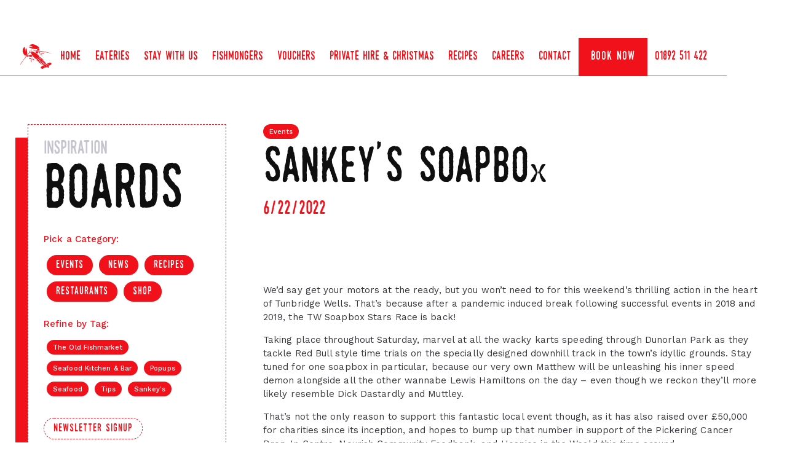

--- FILE ---
content_type: text/html
request_url: https://www.sankeys.co.uk/news/sankeys-soapbox
body_size: 6929
content:
<!DOCTYPE html><!-- Last Published: Tue Oct 28 2025 19:02:33 GMT+0000 (Coordinated Universal Time) --><html data-wf-domain="www.sankeys.co.uk" data-wf-page="6012ed0efaadc0c31a8231eb" data-wf-site="6001b92a488bd61783c6cc58" lang="en" data-wf-collection="6012ed0efaadc0dd8d8231ce" data-wf-item-slug="sankeys-soapbox"><head><meta charset="utf-8"/><title>Seafood Restaurant in Kent Supports TW Soapbox Stars Race</title><meta content="The TW Soapbox Stars Race is returning to town, and our very own Matthew will be taking part. Read on for more information" name="description"/><meta content="Seafood Restaurant in Kent Supports TW Soapbox Stars Race" property="og:title"/><meta content="The TW Soapbox Stars Race is returning to town, and our very own Matthew will be taking part. Read on for more information" property="og:description"/><meta content="https://cdn.prod.website-files.com/6001b92a488bd6764ac6cc68/62b33b2b78c6e4ba839202ea_WhatsApp%20Image%202022-06-22%20at%204.48.05%20PM.jpeg" property="og:image"/><meta content="Seafood Restaurant in Kent Supports TW Soapbox Stars Race" property="twitter:title"/><meta content="The TW Soapbox Stars Race is returning to town, and our very own Matthew will be taking part. Read on for more information" property="twitter:description"/><meta content="https://cdn.prod.website-files.com/6001b92a488bd6764ac6cc68/62b33b2b78c6e4ba839202ea_WhatsApp%20Image%202022-06-22%20at%204.48.05%20PM.jpeg" property="twitter:image"/><meta property="og:type" content="website"/><meta content="summary_large_image" name="twitter:card"/><meta content="width=device-width, initial-scale=1" name="viewport"/><link href="https://cdn.prod.website-files.com/6001b92a488bd61783c6cc58/css/sankeys1.shared.e8307e2dc.min.css" rel="stylesheet" type="text/css"/><link href="https://fonts.googleapis.com" rel="preconnect"/><link href="https://fonts.gstatic.com" rel="preconnect" crossorigin="anonymous"/><script src="https://ajax.googleapis.com/ajax/libs/webfont/1.6.26/webfont.js" type="text/javascript"></script><script type="text/javascript">WebFont.load({  google: {    families: ["Montserrat:100,100italic,200,200italic,300,300italic,400,400italic,500,500italic,600,600italic,700,700italic,800,800italic,900,900italic","Noticia Text:regular,700","Work Sans:regular,500"]  }});</script><script type="text/javascript">!function(o,c){var n=c.documentElement,t=" w-mod-";n.className+=t+"js",("ontouchstart"in o||o.DocumentTouch&&c instanceof DocumentTouch)&&(n.className+=t+"touch")}(window,document);</script><link href="https://cdn.prod.website-files.com/6001b92a488bd61783c6cc58/603e58cce39741fb251a9cff_fav.png" rel="shortcut icon" type="image/x-icon"/><link href="https://cdn.prod.website-files.com/6001b92a488bd61783c6cc58/603e58f2799ce28ffaad6355_lobster.png" rel="apple-touch-icon"/><link href="https://www.sankeys.co.uk/news/sankeys-soapbox" rel="canonical"/><script type="text/javascript">(function(i,s,o,g,r,a,m){i['GoogleAnalyticsObject']=r;i[r]=i[r]||function(){(i[r].q=i[r].q||[]).push(arguments)},i[r].l=1*new Date();a=s.createElement(o),m=s.getElementsByTagName(o)[0];a.async=1;a.src=g;m.parentNode.insertBefore(a,m)})(window,document,'script','https://www.google-analytics.com/analytics.js','ga');ga('create', 'UA-77945003-1', 'auto');ga('send', 'pageview');</script><script async="" src="https://www.googletagmanager.com/gtag/js?id=G-L91G5F2SBV"></script><script type="text/javascript">window.dataLayer = window.dataLayer || [];function gtag(){dataLayer.push(arguments);}gtag('js', new Date());gtag('set', 'developer_id.dZGVlNj', true);gtag('config', 'G-L91G5F2SBV');</script><style>
::selection {
   background: #f1111a; /* WebKit/Blink Browsers */
color: white;
}
::-moz-selection {
   background: #f1111a; /* Gecko Browsers */
}
</style>




<style>

::-webkit-scrollbar {

width: 7px; /* Controls the overall width of the scrollbar */

padding: 2.5px; /* Controls the padding of the Scrollbar */

   }

/* Track - This is the part that contains the bit you click and drag */

::-webkit-scrollbar-track {

      background: #ffffff; /* Sets the background to transparent, change to a Hex or RGB value if you would like */

}

/* Handle - This is the bit you actually click and drag */

::-webkit-scrollbar-thumb {

       background: #f1111a; /* Change the Hex value to change the scroll handle */

       border-radius: 0px; /* Change the "px" to adjust the scroll handle's border radius*/

       border: white 0px solid /* This controls whether the scroll handle has a border, right now it's set to a White, 1px Solid border, you can change these settings or remove this line altogether if you don't want a border */

   }

</style></head><body><div class="booking-button-tablet-phone"><div data-hover="false" data-delay="0" class="book-tab-below w-dropdown"><div class="book-nav-tab w-dropdown-toggle"><div>Book Now or phone <a href="tel:01892511422" class="link-2">01892 511 422</a></div></div><nav class="dropdown-list-3 w-dropdown-list"><div class="div-block-65"><div class="div-block-66"><a href="#" class="dl book w-dropdown-link">Seafood Kitchen &amp; Bar</a><a href="#" class="dl w-dropdown-link">The Old Fishmarket</a><a href="#" class="dl featured w-dropdown-link">Online Odering</a></div></div></nav></div></div><div class="top-spacing"></div><div class="nav-holder"><div data-collapse="medium" data-animation="default" data-duration="400" data-easing="ease" data-easing2="ease" role="banner" class="navbar w-nav"><a href="/" class="brand w-nav-brand"><img src="https://cdn.prod.website-files.com/6001b92a488bd61783c6cc58/6012c2c1f63bfb9a76e9a546_lobster_2.svg" loading="lazy" height="40" alt="Sankey&#x27;s Seafood Restaurants Tunbridge Wells" class="image-10"/></a><nav role="navigation" class="nav-menu w-nav-menu"><a href="/" class="nav-link w-nav-link">Home</a><div data-hover="true" data-delay="0" class="dropdown eateries-old w-dropdown"><div class="nav-link drop w-dropdown-toggle"><div>eateries</div></div><nav class="dropdown-list w-dropdown-list"><div class="div-block-64"><div class="div-block-65"><div class="div-block-66"><a href="/seafood-kitchen-and-bar" class="dl w-dropdown-link">Seafood Kitchen &amp; Bar - Mt Ephraim</a><a href="/seafood-kitchen-and-bar#make-booking" class="dl w-dropdown-link">Book A Table › </a><a href="/seafood-kitchen-and-bar#menus" class="dl w-dropdown-link">View Our Menus › </a><a href="/seafood-kitchen-and-bar#find-us" class="dl w-dropdown-link">Contact Details › </a><a href="/seafood-kitchen-and-bar#find-us" class="dl times w-dropdown-link">Mon-Tue: Closed<br/>Wed-Thus: 12pm-11pm<br/>Fri-Sat: 12pm-12am<br/>Sun: 12pm-6pm ish<br/><br/>Bank Holidays:<br/>Open: Please call for details</a></div><div class="div-block-79"><div class="more-link-in-nav">Scroll down for more...</div></div></div><div class="div-block-65"><div class="div-block-66"><a href="/the-old-fishmarket" class="dl w-dropdown-link">The Old Fishmarket - The Pantiles</a><a href="/the-old-fishmarket#make-booking" class="dl w-dropdown-link">Book A Table › </a><a href="/the-old-fishmarket#menus" class="dl w-dropdown-link">View Our Menus › </a><a href="/the-old-fishmarket#find-us" class="dl w-dropdown-link">Get In Touch › </a><a href="/the-old-fishmarket#find-us" class="dl times w-dropdown-link">Mon-Tue: Closed<br/>Wed-Thu: 12pm-3pm &amp; 6pm-12am<br/>Fri-Sat: 12pm-12am<br/>Sun - 12-4pm (Live Fire)<br/><br/><br/>Bank Holidays:<br/>Open: Please call for details</a></div></div></div></nav></div><div data-hover="true" data-delay="0" class="w-dropdown"><div class="nav-link drop w-dropdown-toggle"><div>Eateries</div></div><nav class="dropdown-list-2 w-dropdown-list"><div class="div-block-65"><div class="div-block-66"><a href="/seafood-kitchen-and-bar" class="dl w-dropdown-link">Seafood Kitchen &amp; Bar - Mt Ephraim</a><a href="/the-old-fishmarket" class="dl w-dropdown-link">The Old Fishmarket - The Pantiles</a><a href="/gnd" class="dl w-dropdown-link">The George &amp; Dragon - Speldhurst</a><a href="https://goodeats.io/Sankeys?embed_outlet=Sankeys" target="_blank" class="dl featured w-dropdown-link">Big Night In</a></div></div></nav></div><a href="/thecottage" class="nav-link w-nav-link">stay with us</a><a href="https://sankeysfishmongers.company.site/" target="_blank" class="nav-link w-nav-link">Fishmongers</a><div data-hover="true" data-delay="0" class="w-dropdown"><div class="nav-link drop w-dropdown-toggle"><div>Vouchers</div></div><nav class="dropdown-list-2 w-dropdown-list"><div class="div-block-65"><div class="div-block-66"><a href="https://goodeats.io/Sankeys" target="_blank" class="dl w-dropdown-link">Vouchers For Our Eateries</a><a href="https://fishmongers.sankeys.co.uk/#!/Gift-card/p/189456450/category=0" target="_blank" class="dl w-dropdown-link">Vouchers For Our Online Fishmongers</a><a href="https://goodeats.io/Sankeys?embed_outlet=Sankeys" target="_blank" class="dl featured w-dropdown-link">Big Night In</a></div></div></nav></div><div data-hover="true" data-delay="0" class="w-dropdown"><div class="nav-link drop w-dropdown-toggle"><div>Private Hire &amp; Christmas</div></div><nav class="dropdown-list-2 w-dropdown-list"><div class="div-block-65"><div class="div-block-66"><a href="/events-pop-ups-private-chef" class="dl w-dropdown-link">Sankey&#x27;s at Home</a><a href="/events" class="dl w-dropdown-link">Christmas &amp; Events</a><a href="https://goodeats.io/Sankeys?embed_outlet=Sankeys" target="_blank" class="dl featured w-dropdown-link">Big Night In</a></div></div></nav></div><a href="/blog" class="nav-link w-nav-link">Recipes</a><a href="https://sankeys.livevacancies.co.uk/#/" class="nav-link w-nav-link">careers</a><a href="/contact-sankeys" class="nav-link w-nav-link">Contact</a><div data-hover="false" data-delay="0" class="dropdown-2 w-dropdown"><div class="book-nav w-dropdown-toggle"><div>Book Now</div></div><nav class="dropdown-list-3 w-dropdown-list"><div class="div-block-65"><div class="div-block-66"><a href="/seafood-kitchen-and-bar#make-booking" class="dl book w-dropdown-link">Seafood Kitchen &amp; Bar - Mt Ephraim</a><a href="/the-old-fishmarket#make-booking" class="dl w-dropdown-link">The Old Fishmarket - Pantiles</a><a href="/gnd#make-booking" class="dl w-dropdown-link">The George &amp; Dragon - Speldhurst</a><a href="#" class="dl featured w-dropdown-link">Online Odering</a></div></div></nav></div><a href="tel:01892511422" class="nav-link phone w-nav-link">01892 511 422</a></nav><div class="menu-button w-nav-button"><div class="icon-3 w-icon-nav-menu"></div></div></div></div><div class="loading-section"><div class="div-block-27"></div><img src="https://cdn.prod.website-files.com/6001b92a488bd61783c6cc58/67a6002fe38395ceba0254c0_45fullyears.svg" loading="lazy" height="100" alt="" class="image-9"/></div><div id="articles" class="section hero"><div class="wrap larger"><div class="blog-grid-holder"><div id="w-node-_3aea7d2e-9b57-7610-66cf-77226bcc2799-1a8231eb"><div class="make-a-booking"><h2 class="title">inspiration</h2><h2 class="title-fit">boards</h2><div class="_15px"></div><p class="medium">Pick a Category:<br/></p><div class="w-dyn-list"><div role="list" class="w-dyn-items"><div role="listitem" class="collection-item w-dyn-item"><a href="/category/events" class="label solid w-button">Events</a></div><div role="listitem" class="collection-item w-dyn-item"><a href="/category/news" class="label solid w-button">News</a></div><div role="listitem" class="collection-item w-dyn-item"><a href="/category/recipes" class="label solid w-button">Recipes</a></div><div role="listitem" class="collection-item w-dyn-item"><a href="/category/restaurants" class="label solid w-button">Restaurants</a></div><div role="listitem" class="collection-item w-dyn-item"><a href="/category/shop" class="label solid w-button">Shop</a></div></div></div><div class="_20px"></div><p class="medium">Refine by Tag:<br/></p><div class="w-dyn-list"><div role="list" class="w-dyn-items"><div role="listitem" class="collection-item-3 w-dyn-item"><a href="/tags/the-old-fishmarket" class="label-small w-button">The Old Fishmarket</a></div><div role="listitem" class="collection-item-3 w-dyn-item"><a href="/tags/seafood-kitchen-and-bar" class="label-small w-button">Seafood Kitchen &amp; Bar</a></div><div role="listitem" class="collection-item-3 w-dyn-item"><a href="/tags/popups" class="label-small w-button">Popups</a></div><div role="listitem" class="collection-item-3 w-dyn-item"><a href="/tags/seafood" class="label-small w-button">Seafood</a></div><div role="listitem" class="collection-item-3 w-dyn-item"><a href="/tags/tips" class="label-small w-button">Tips</a></div><div role="listitem" class="collection-item-3 w-dyn-item"><a href="/tags/sankeys" class="label-small w-button">Sankey&#x27;s</a></div></div></div><div class="_30px"></div><a href="#signup" class="label w-button">newsletter signup</a></div></div><div><h2 class="label-small">Events</h2><div class="_10px"></div><h1 class="title-big">Sankey&#x27;s Soapbox</h1><div class="_10px"></div><h2 class="title red">6/22/2022</h2><div class="_50px"></div><img src="" loading="lazy" alt="Seafood Restaurant in Kent Supports TW Soapbox Stars Race" class="image-18 w-dyn-bind-empty"/><div class="_50px"></div><div target="_blank" class="rtb w-richtext"><p>We’d say get your motors at the ready, but you won’t need to for this weekend’s thrilling action in the heart of Tunbridge Wells. That’s because after a pandemic induced break following successful events in 2018 and 2019, the TW Soapbox Stars Race is back!  </p><p>Taking place throughout Saturday, marvel at all the wacky karts speeding through Dunorlan Park as they tackle Red Bull style time trials on the specially designed downhill track in the town’s idyllic grounds. Stay tuned for one soapbox in particular, because our very own Matthew will be unleashing his inner speed demon alongside all the other wannabe Lewis Hamiltons on the day – even though we reckon they’ll more likely resemble Dick Dastardly and Muttley.  </p><p>That’s not the only reason to support this fantastic local event though, as it has also raised over £50,000 for charities since its inception, and hopes to bump up that number in support of the Pickering Cancer Drop-In Centre, Nourish Community Foodbank, and Hospice in the Weald this time around. </p><p>Therefore if you’d like to enjoy some fun with all the family on Saturday at the TW Soapbox Stars Race, all while helping out some amazing local causes, then be sure to grab your tickets <a href="https://www.twsoapboxrace.com/buytickets">here</a></p><p>‍</p></div><div class="_30px"></div><div><div class="w-embed"><!-- Go to www.addthis.com/dashboard to customize your tools -->
                <div class="addthis_inline_share_toolbox"></div></div></div></div></div></div></div><div id="signup" class="full-image"><img src="https://cdn.prod.website-files.com/6001b92a488bd61783c6cc58/600feb037ac8e4761e8518d3_newsletter.jpg" data-w-id="be7fed70-ed32-6e34-6d56-c2341cf8a12d" alt="Menu at fresh seafood restaurant in Kent
" sizes="100vw" srcset="https://cdn.prod.website-files.com/6001b92a488bd61783c6cc58/600feb037ac8e4761e8518d3_newsletter-p-1080.jpeg 1080w, https://cdn.prod.website-files.com/6001b92a488bd61783c6cc58/600feb037ac8e4761e8518d3_newsletter.jpg 1400w" class="scale-image"/><div class="absolute-wrap"><div class="wrap smaller"><div class="div-block-56"><div id="w-node-be7fed70-ed32-6e34-6d56-c2341cf8a131-1cf8a12c"><div class="label-small">Newsletter</div><div class="_20px"></div><div class="title-big white">sign up<br/></div><div class="_5px"></div><div class="title medium w">be the first to know when we launch news, offers and events</div><div class="_30px"></div><div class="w-form"><form id="email-form" name="email-form" data-name="Email Form" method="get" class="form" data-wf-page-id="6012ed0efaadc0c31a8231eb" data-wf-element-id="be7fed70-ed32-6e34-6d56-c2341cf8a13d" data-turnstile-sitekey="0x4AAAAAAAQTptj2So4dx43e"><input class="input-field w-input" maxlength="256" name="Name" data-name="Name" placeholder="Enter Name" type="text" id="Name" required=""/><input class="input-field w-input" maxlength="256" name="Email" data-name="Email" placeholder="Enter Email" type="email" id="Email" required=""/><input type="submit" data-wait="Please wait..." class="button w-button" value="subscribe"/></form><div class="success-message w-form-done"><div class="title medium w">thank you! your submission has been received!</div></div><div class="error-message-2 w-form-fail"><div>Oops! Something went wrong while submitting the form.</div></div></div><div class="form-accept w">By filling out this form, you agree with our <a href="#" target="_blank" class="privacy-link">privacy policy<br/></a></div></div><div id="w-node-be7fed70-ed32-6e34-6d56-c2341cf8a14c-1cf8a12c" class="div-block-55"></div></div></div></div></div><div class="section bimage"><div class="wrap larger"><div class="centre-div"><div class="title medium w">related<br/></div><div class="title-big white">you might like</div><div class="_50px"></div></div><div data-w-id="c569515f-1912-5ae9-1e09-2d999a52250f" style="opacity:0"><div><div class="w-dyn-list"><div role="list" class="news-3 w-dyn-items"><div role="listitem" class="w-dyn-item"><a href="/news/live-fire-cooking-at-the-old-fishmarket" class="article-holder w-inline-block"><div style="background-image:url(&quot;https://cdn.prod.website-files.com/6001b92a488bd6764ac6cc68/630498a0788e2d76f260f80e_Sankeys_220822_33_websize.jpg&quot;)" class="article-mod"><div class="div-block-165"></div><div class="view-article"><div class="label-small">Events</div></div><div class="article-text-holder"><div class="article-mod-titles">LIVE FIRE COOKING AT THE OLD FISHMARKET</div><div class="article-mod-dates">23/8/2022</div></div></div></a></div><div role="listitem" class="w-dyn-item"><a href="/news/sunday-sessions-at-sankeys" class="article-holder w-inline-block"><div style="background-image:url(&quot;https://cdn.prod.website-files.com/6001b92a488bd6764ac6cc68/62e28f1407d30783642372f5_1.%20Wed%2027%20Jul%20(3).jpg&quot;)" class="article-mod"><div class="div-block-165"></div><div class="view-article"><div class="label-small">Events</div></div><div class="article-text-holder"><div class="article-mod-titles">Sunday Sessions at Sankey&#x27;s</div><div class="article-mod-dates">28/7/2022</div></div></div></a></div><div role="listitem" class="w-dyn-item"><a href="/news/sankeys-at-pub-in-the-park-2022" class="article-holder w-inline-block"><div style="background-image:url(&quot;https://cdn.prod.website-files.com/6001b92a488bd6764ac6cc68/62d18c411c45b4f44b414570_4.%20Fri%208%20Jul%201.jpg&quot;)" class="article-mod"><div class="div-block-165"></div><div class="view-article"><div class="label-small">Events</div></div><div class="article-text-holder"><div class="article-mod-titles">Sankey&#x27;s at Pub in the Park 2022</div><div class="article-mod-dates">15/7/2022</div></div></div></a></div></div></div></div></div><div class="centre-div"><div class="_60px"></div><a href="#" class="button w-button">view all articles</a></div></div></div><div class="footer-fat"><div class="wrap _6rem"><div><div class="w-layout-grid grid-8"><a id="w-node-d1fd6dc0-2915-7013-9601-418de106ee34-e106ee30" href="https://www.sankeys.co.uk/news/sankeys-at-45-a-legacy-of-hospitality" target="_blank" class="div-block-49-copy w-inline-block"><img src="https://cdn.prod.website-files.com/6001b92a488bd61783c6cc58/67a5fc87a302e75c3fee9b23_sankeys45.png" height="" srcset="https://cdn.prod.website-files.com/6001b92a488bd61783c6cc58/67a5fc87a302e75c3fee9b23_sankeys45-p-500.png 500w, https://cdn.prod.website-files.com/6001b92a488bd61783c6cc58/67a5fc87a302e75c3fee9b23_sankeys45-p-800.png 800w, https://cdn.prod.website-files.com/6001b92a488bd61783c6cc58/67a5fc87a302e75c3fee9b23_sankeys45.png 898w" sizes="(max-width: 898px) 100vw, 898px" alt="" class="image-7"/><img src="https://cdn.prod.website-files.com/6001b92a488bd61783c6cc58/601020d85853be5c4a226b7b_sankeys-logo.svg" height="" alt="Sankey&#x27;s Restaurant Kent" class="sankeyslogo"/><img src="https://cdn.prod.website-files.com/6001b92a488bd61783c6cc58/67a5fbe9ab0e89bc9c235482_s45-mini-white.png" height="" srcset="https://cdn.prod.website-files.com/6001b92a488bd61783c6cc58/67a5fbe9ab0e89bc9c235482_s45-mini-white-p-500.png 500w, https://cdn.prod.website-files.com/6001b92a488bd61783c6cc58/67a5fbe9ab0e89bc9c235482_s45-mini-white.png 785w" sizes="(max-width: 785px) 100vw, 785px" alt="" class="sankesylogo45"/></a><div><div class="label-small">Locations</div><div class="_30px"></div><a href="/seafood-kitchen-and-bar" class="link-block-6 w-inline-block"><div class="footer-link">seafood kitchen &amp; bar</div></a><a href="/the-old-fishmarket" class="link-block-6 w-inline-block"><div class="footer-link">the old fishmarket</div></a><a href="/gnd" class="link-block-6 w-inline-block"><div class="footer-link">The George &amp; Dragon</div></a><a href="https://sankeysfishmongers.company.site/" target="_blank" class="link-block-6 w-inline-block"><div class="footer-link">fishmongers</div></a><a href="/thecottage" class="link-block-6 w-inline-block"><div class="footer-link">Stay With Us</div></a></div><div><div class="label-small">Events</div><div class="_30px"></div><a href="/category/events" class="link-block-6 w-inline-block"><div class="footer-link">events</div></a><a href="/hotdesk" class="link-block-6 w-inline-block"><div class="footer-link">hot desking</div></a><a href="/blog" class="link-block-6 w-inline-block"><div class="footer-link">articles</div></a></div><div><div class="label-small">Info</div><div class="_30px"></div><a href="/sankeys-charities" class="link-block-6 w-inline-block"><div class="footer-link">charities</div></a><a href="/workingatsankeys" class="link-block-6 w-inline-block"><div class="footer-link">work for us</div></a><a href="/sankeys-privacy-policy" class="link-block-6 w-inline-block"><div class="footer-link">Privacy Policy</div></a></div></div><div class="div-block-60"><div class="div-block-61"><div class="social-icons-2"><a href="https://www.instagram.com/sankeysrtw/?hl=en" target="_blank" class="social-icon instagram w-inline-block"></a><a href="https://twitter.com/SankeysRTW" target="_blank" class="social-icon twitter w-inline-block"></a><a href="https://www.facebook.com/sankeys/" target="_blank" class="social-icon facebook w-inline-block"></a></div></div><a href="tel:01892511422" class="link-block w-inline-block"><div class="text-block-18-copy">01892 511 422</div></a><a href="mailto:sankeys@sankeys.co.uk?subject=Get%20In%20Touch" class="link-block w-inline-block"><div class="text-block-18-copy">sankeys@sankeys.co.uk<br/></div></a><div class="div-block-29-copy"><a href="https://www.targetink.co.uk" target="_blank" class="link-block w-inline-block"><div class="text-block-18">Web Design and SEO by Target Ink. ©Copyright Sankeys 2021</div></a></div></div></div></div></div><div class="scrolling"></div><script src="https://d3e54v103j8qbb.cloudfront.net/js/jquery-3.5.1.min.dc5e7f18c8.js?site=6001b92a488bd61783c6cc58" type="text/javascript" integrity="sha256-9/aliU8dGd2tb6OSsuzixeV4y/faTqgFtohetphbbj0=" crossorigin="anonymous"></script><script src="https://cdn.prod.website-files.com/6001b92a488bd61783c6cc58/js/sankeys1.schunk.36b8fb49256177c8.js" type="text/javascript"></script><script src="https://cdn.prod.website-files.com/6001b92a488bd61783c6cc58/js/sankeys1.schunk.76839f88ab927ec3.js" type="text/javascript"></script><script src="https://cdn.prod.website-files.com/6001b92a488bd61783c6cc58/js/sankeys1.16218407.6674b0b578b36ae2.js" type="text/javascript"></script><!-- Go to www.addthis.com/dashboard to customize your tools -->
<script type="text/javascript" src="//s7.addthis.com/js/300/addthis_widget.js#pubid=ra-57151267c4e770ca"></script>
</body></html>

--- FILE ---
content_type: text/css
request_url: https://cdn.prod.website-files.com/6001b92a488bd61783c6cc58/css/sankeys1.shared.e8307e2dc.min.css
body_size: 19021
content:
html{-webkit-text-size-adjust:100%;-ms-text-size-adjust:100%;font-family:sans-serif}body{margin:0}article,aside,details,figcaption,figure,footer,header,hgroup,main,menu,nav,section,summary{display:block}audio,canvas,progress,video{vertical-align:baseline;display:inline-block}audio:not([controls]){height:0;display:none}[hidden],template{display:none}a{background-color:#0000}a:active,a:hover{outline:0}abbr[title]{border-bottom:1px dotted}b,strong{font-weight:700}dfn{font-style:italic}h1{margin:.67em 0;font-size:2em}mark{color:#000;background:#ff0}small{font-size:80%}sub,sup{vertical-align:baseline;font-size:75%;line-height:0;position:relative}sup{top:-.5em}sub{bottom:-.25em}img{border:0}svg:not(:root){overflow:hidden}hr{box-sizing:content-box;height:0}pre{overflow:auto}code,kbd,pre,samp{font-family:monospace;font-size:1em}button,input,optgroup,select,textarea{color:inherit;font:inherit;margin:0}button{overflow:visible}button,select{text-transform:none}button,html input[type=button],input[type=reset]{-webkit-appearance:button;cursor:pointer}button[disabled],html input[disabled]{cursor:default}button::-moz-focus-inner,input::-moz-focus-inner{border:0;padding:0}input{line-height:normal}input[type=checkbox],input[type=radio]{box-sizing:border-box;padding:0}input[type=number]::-webkit-inner-spin-button,input[type=number]::-webkit-outer-spin-button{height:auto}input[type=search]{-webkit-appearance:none}input[type=search]::-webkit-search-cancel-button,input[type=search]::-webkit-search-decoration{-webkit-appearance:none}legend{border:0;padding:0}textarea{overflow:auto}optgroup{font-weight:700}table{border-collapse:collapse;border-spacing:0}td,th{padding:0}@font-face{font-family:webflow-icons;src:url([data-uri])format("truetype");font-weight:400;font-style:normal}[class^=w-icon-],[class*=\ w-icon-]{speak:none;font-variant:normal;text-transform:none;-webkit-font-smoothing:antialiased;-moz-osx-font-smoothing:grayscale;font-style:normal;font-weight:400;line-height:1;font-family:webflow-icons!important}.w-icon-slider-right:before{content:""}.w-icon-slider-left:before{content:""}.w-icon-nav-menu:before{content:""}.w-icon-arrow-down:before,.w-icon-dropdown-toggle:before{content:""}.w-icon-file-upload-remove:before{content:""}.w-icon-file-upload-icon:before{content:""}*{box-sizing:border-box}html{height:100%}body{color:#333;background-color:#fff;min-height:100%;margin:0;font-family:Arial,sans-serif;font-size:14px;line-height:20px}img{vertical-align:middle;max-width:100%;display:inline-block}html.w-mod-touch *{background-attachment:scroll!important}.w-block{display:block}.w-inline-block{max-width:100%;display:inline-block}.w-clearfix:before,.w-clearfix:after{content:" ";grid-area:1/1/2/2;display:table}.w-clearfix:after{clear:both}.w-hidden{display:none}.w-button{color:#fff;line-height:inherit;cursor:pointer;background-color:#3898ec;border:0;border-radius:0;padding:9px 15px;text-decoration:none;display:inline-block}input.w-button{-webkit-appearance:button}html[data-w-dynpage] [data-w-cloak]{color:#0000!important}.w-code-block{margin:unset}pre.w-code-block code{all:inherit}.w-optimization{display:contents}.w-webflow-badge,.w-webflow-badge>img{box-sizing:unset;width:unset;height:unset;max-height:unset;max-width:unset;min-height:unset;min-width:unset;margin:unset;padding:unset;float:unset;clear:unset;border:unset;border-radius:unset;background:unset;background-image:unset;background-position:unset;background-size:unset;background-repeat:unset;background-origin:unset;background-clip:unset;background-attachment:unset;background-color:unset;box-shadow:unset;transform:unset;direction:unset;font-family:unset;font-weight:unset;color:unset;font-size:unset;line-height:unset;font-style:unset;font-variant:unset;text-align:unset;letter-spacing:unset;-webkit-text-decoration:unset;text-decoration:unset;text-indent:unset;text-transform:unset;list-style-type:unset;text-shadow:unset;vertical-align:unset;cursor:unset;white-space:unset;word-break:unset;word-spacing:unset;word-wrap:unset;transition:unset}.w-webflow-badge{white-space:nowrap;cursor:pointer;box-shadow:0 0 0 1px #0000001a,0 1px 3px #0000001a;visibility:visible!important;opacity:1!important;z-index:2147483647!important;color:#aaadb0!important;overflow:unset!important;background-color:#fff!important;border-radius:3px!important;width:auto!important;height:auto!important;margin:0!important;padding:6px!important;font-size:12px!important;line-height:14px!important;text-decoration:none!important;display:inline-block!important;position:fixed!important;inset:auto 12px 12px auto!important;transform:none!important}.w-webflow-badge>img{position:unset;visibility:unset!important;opacity:1!important;vertical-align:middle!important;display:inline-block!important}h1,h2,h3,h4,h5,h6{margin-bottom:10px;font-weight:700}h1{margin-top:20px;font-size:38px;line-height:44px}h2{margin-top:20px;font-size:32px;line-height:36px}h3{margin-top:20px;font-size:24px;line-height:30px}h4{margin-top:10px;font-size:18px;line-height:24px}h5{margin-top:10px;font-size:14px;line-height:20px}h6{margin-top:10px;font-size:12px;line-height:18px}p{margin-top:0;margin-bottom:10px}blockquote{border-left:5px solid #e2e2e2;margin:0 0 10px;padding:10px 20px;font-size:18px;line-height:22px}figure{margin:0 0 10px}figcaption{text-align:center;margin-top:5px}ul,ol{margin-top:0;margin-bottom:10px;padding-left:40px}.w-list-unstyled{padding-left:0;list-style:none}.w-embed:before,.w-embed:after{content:" ";grid-area:1/1/2/2;display:table}.w-embed:after{clear:both}.w-video{width:100%;padding:0;position:relative}.w-video iframe,.w-video object,.w-video embed{border:none;width:100%;height:100%;position:absolute;top:0;left:0}fieldset{border:0;margin:0;padding:0}button,[type=button],[type=reset]{cursor:pointer;-webkit-appearance:button;border:0}.w-form{margin:0 0 15px}.w-form-done{text-align:center;background-color:#ddd;padding:20px;display:none}.w-form-fail{background-color:#ffdede;margin-top:10px;padding:10px;display:none}label{margin-bottom:5px;font-weight:700;display:block}.w-input,.w-select{color:#333;vertical-align:middle;background-color:#fff;border:1px solid #ccc;width:100%;height:38px;margin-bottom:10px;padding:8px 12px;font-size:14px;line-height:1.42857;display:block}.w-input::placeholder,.w-select::placeholder{color:#999}.w-input:focus,.w-select:focus{border-color:#3898ec;outline:0}.w-input[disabled],.w-select[disabled],.w-input[readonly],.w-select[readonly],fieldset[disabled] .w-input,fieldset[disabled] .w-select{cursor:not-allowed}.w-input[disabled]:not(.w-input-disabled),.w-select[disabled]:not(.w-input-disabled),.w-input[readonly],.w-select[readonly],fieldset[disabled]:not(.w-input-disabled) .w-input,fieldset[disabled]:not(.w-input-disabled) .w-select{background-color:#eee}textarea.w-input,textarea.w-select{height:auto}.w-select{background-color:#f3f3f3}.w-select[multiple]{height:auto}.w-form-label{cursor:pointer;margin-bottom:0;font-weight:400;display:inline-block}.w-radio{margin-bottom:5px;padding-left:20px;display:block}.w-radio:before,.w-radio:after{content:" ";grid-area:1/1/2/2;display:table}.w-radio:after{clear:both}.w-radio-input{float:left;margin:3px 0 0 -20px;line-height:normal}.w-file-upload{margin-bottom:10px;display:block}.w-file-upload-input{opacity:0;z-index:-100;width:.1px;height:.1px;position:absolute;overflow:hidden}.w-file-upload-default,.w-file-upload-uploading,.w-file-upload-success{color:#333;display:inline-block}.w-file-upload-error{margin-top:10px;display:block}.w-file-upload-default.w-hidden,.w-file-upload-uploading.w-hidden,.w-file-upload-error.w-hidden,.w-file-upload-success.w-hidden{display:none}.w-file-upload-uploading-btn{cursor:pointer;background-color:#fafafa;border:1px solid #ccc;margin:0;padding:8px 12px;font-size:14px;font-weight:400;display:flex}.w-file-upload-file{background-color:#fafafa;border:1px solid #ccc;flex-grow:1;justify-content:space-between;margin:0;padding:8px 9px 8px 11px;display:flex}.w-file-upload-file-name{font-size:14px;font-weight:400;display:block}.w-file-remove-link{cursor:pointer;width:auto;height:auto;margin-top:3px;margin-left:10px;padding:3px;display:block}.w-icon-file-upload-remove{margin:auto;font-size:10px}.w-file-upload-error-msg{color:#ea384c;padding:2px 0;display:inline-block}.w-file-upload-info{padding:0 12px;line-height:38px;display:inline-block}.w-file-upload-label{cursor:pointer;background-color:#fafafa;border:1px solid #ccc;margin:0;padding:8px 12px;font-size:14px;font-weight:400;display:inline-block}.w-icon-file-upload-icon,.w-icon-file-upload-uploading{width:20px;margin-right:8px;display:inline-block}.w-icon-file-upload-uploading{height:20px}.w-container{max-width:940px;margin-left:auto;margin-right:auto}.w-container:before,.w-container:after{content:" ";grid-area:1/1/2/2;display:table}.w-container:after{clear:both}.w-container .w-row{margin-left:-10px;margin-right:-10px}.w-row:before,.w-row:after{content:" ";grid-area:1/1/2/2;display:table}.w-row:after{clear:both}.w-row .w-row{margin-left:0;margin-right:0}.w-col{float:left;width:100%;min-height:1px;padding-left:10px;padding-right:10px;position:relative}.w-col .w-col{padding-left:0;padding-right:0}.w-col-1{width:8.33333%}.w-col-2{width:16.6667%}.w-col-3{width:25%}.w-col-4{width:33.3333%}.w-col-5{width:41.6667%}.w-col-6{width:50%}.w-col-7{width:58.3333%}.w-col-8{width:66.6667%}.w-col-9{width:75%}.w-col-10{width:83.3333%}.w-col-11{width:91.6667%}.w-col-12{width:100%}.w-hidden-main{display:none!important}@media screen and (max-width:991px){.w-container{max-width:728px}.w-hidden-main{display:inherit!important}.w-hidden-medium{display:none!important}.w-col-medium-1{width:8.33333%}.w-col-medium-2{width:16.6667%}.w-col-medium-3{width:25%}.w-col-medium-4{width:33.3333%}.w-col-medium-5{width:41.6667%}.w-col-medium-6{width:50%}.w-col-medium-7{width:58.3333%}.w-col-medium-8{width:66.6667%}.w-col-medium-9{width:75%}.w-col-medium-10{width:83.3333%}.w-col-medium-11{width:91.6667%}.w-col-medium-12{width:100%}.w-col-stack{width:100%;left:auto;right:auto}}@media screen and (max-width:767px){.w-hidden-main,.w-hidden-medium{display:inherit!important}.w-hidden-small{display:none!important}.w-row,.w-container .w-row{margin-left:0;margin-right:0}.w-col{width:100%;left:auto;right:auto}.w-col-small-1{width:8.33333%}.w-col-small-2{width:16.6667%}.w-col-small-3{width:25%}.w-col-small-4{width:33.3333%}.w-col-small-5{width:41.6667%}.w-col-small-6{width:50%}.w-col-small-7{width:58.3333%}.w-col-small-8{width:66.6667%}.w-col-small-9{width:75%}.w-col-small-10{width:83.3333%}.w-col-small-11{width:91.6667%}.w-col-small-12{width:100%}}@media screen and (max-width:479px){.w-container{max-width:none}.w-hidden-main,.w-hidden-medium,.w-hidden-small{display:inherit!important}.w-hidden-tiny{display:none!important}.w-col{width:100%}.w-col-tiny-1{width:8.33333%}.w-col-tiny-2{width:16.6667%}.w-col-tiny-3{width:25%}.w-col-tiny-4{width:33.3333%}.w-col-tiny-5{width:41.6667%}.w-col-tiny-6{width:50%}.w-col-tiny-7{width:58.3333%}.w-col-tiny-8{width:66.6667%}.w-col-tiny-9{width:75%}.w-col-tiny-10{width:83.3333%}.w-col-tiny-11{width:91.6667%}.w-col-tiny-12{width:100%}}.w-widget{position:relative}.w-widget-map{width:100%;height:400px}.w-widget-map label{width:auto;display:inline}.w-widget-map img{max-width:inherit}.w-widget-map .gm-style-iw{text-align:center}.w-widget-map .gm-style-iw>button{display:none!important}.w-widget-twitter{overflow:hidden}.w-widget-twitter-count-shim{vertical-align:top;text-align:center;background:#fff;border:1px solid #758696;border-radius:3px;width:28px;height:20px;display:inline-block;position:relative}.w-widget-twitter-count-shim *{pointer-events:none;-webkit-user-select:none;user-select:none}.w-widget-twitter-count-shim .w-widget-twitter-count-inner{text-align:center;color:#999;font-family:serif;font-size:15px;line-height:12px;position:relative}.w-widget-twitter-count-shim .w-widget-twitter-count-clear{display:block;position:relative}.w-widget-twitter-count-shim.w--large{width:36px;height:28px}.w-widget-twitter-count-shim.w--large .w-widget-twitter-count-inner{font-size:18px;line-height:18px}.w-widget-twitter-count-shim:not(.w--vertical){margin-left:5px;margin-right:8px}.w-widget-twitter-count-shim:not(.w--vertical).w--large{margin-left:6px}.w-widget-twitter-count-shim:not(.w--vertical):before,.w-widget-twitter-count-shim:not(.w--vertical):after{content:" ";pointer-events:none;border:solid #0000;width:0;height:0;position:absolute;top:50%;left:0}.w-widget-twitter-count-shim:not(.w--vertical):before{border-width:4px;border-color:#75869600 #5d6c7b #75869600 #75869600;margin-top:-4px;margin-left:-9px}.w-widget-twitter-count-shim:not(.w--vertical).w--large:before{border-width:5px;margin-top:-5px;margin-left:-10px}.w-widget-twitter-count-shim:not(.w--vertical):after{border-width:4px;border-color:#fff0 #fff #fff0 #fff0;margin-top:-4px;margin-left:-8px}.w-widget-twitter-count-shim:not(.w--vertical).w--large:after{border-width:5px;margin-top:-5px;margin-left:-9px}.w-widget-twitter-count-shim.w--vertical{width:61px;height:33px;margin-bottom:8px}.w-widget-twitter-count-shim.w--vertical:before,.w-widget-twitter-count-shim.w--vertical:after{content:" ";pointer-events:none;border:solid #0000;width:0;height:0;position:absolute;top:100%;left:50%}.w-widget-twitter-count-shim.w--vertical:before{border-width:5px;border-color:#5d6c7b #75869600 #75869600;margin-left:-5px}.w-widget-twitter-count-shim.w--vertical:after{border-width:4px;border-color:#fff #fff0 #fff0;margin-left:-4px}.w-widget-twitter-count-shim.w--vertical .w-widget-twitter-count-inner{font-size:18px;line-height:22px}.w-widget-twitter-count-shim.w--vertical.w--large{width:76px}.w-background-video{color:#fff;height:500px;position:relative;overflow:hidden}.w-background-video>video{object-fit:cover;z-index:-100;background-position:50%;background-size:cover;width:100%;height:100%;margin:auto;position:absolute;inset:-100%}.w-background-video>video::-webkit-media-controls-start-playback-button{-webkit-appearance:none;display:none!important}.w-background-video--control{background-color:#0000;padding:0;position:absolute;bottom:1em;right:1em}.w-background-video--control>[hidden]{display:none!important}.w-slider{text-align:center;clear:both;-webkit-tap-highlight-color:#0000;tap-highlight-color:#0000;background:#ddd;height:300px;position:relative}.w-slider-mask{z-index:1;white-space:nowrap;height:100%;display:block;position:relative;left:0;right:0;overflow:hidden}.w-slide{vertical-align:top;white-space:normal;text-align:left;width:100%;height:100%;display:inline-block;position:relative}.w-slider-nav{z-index:2;text-align:center;-webkit-tap-highlight-color:#0000;tap-highlight-color:#0000;height:40px;margin:auto;padding-top:10px;position:absolute;inset:auto 0 0}.w-slider-nav.w-round>div{border-radius:100%}.w-slider-nav.w-num>div{font-size:inherit;line-height:inherit;width:auto;height:auto;padding:.2em .5em}.w-slider-nav.w-shadow>div{box-shadow:0 0 3px #3336}.w-slider-nav-invert{color:#fff}.w-slider-nav-invert>div{background-color:#2226}.w-slider-nav-invert>div.w-active{background-color:#222}.w-slider-dot{cursor:pointer;background-color:#fff6;width:1em;height:1em;margin:0 3px .5em;transition:background-color .1s,color .1s;display:inline-block;position:relative}.w-slider-dot.w-active{background-color:#fff}.w-slider-dot:focus{outline:none;box-shadow:0 0 0 2px #fff}.w-slider-dot:focus.w-active{box-shadow:none}.w-slider-arrow-left,.w-slider-arrow-right{cursor:pointer;color:#fff;-webkit-tap-highlight-color:#0000;tap-highlight-color:#0000;-webkit-user-select:none;user-select:none;width:80px;margin:auto;font-size:40px;position:absolute;inset:0;overflow:hidden}.w-slider-arrow-left [class^=w-icon-],.w-slider-arrow-right [class^=w-icon-],.w-slider-arrow-left [class*=\ w-icon-],.w-slider-arrow-right [class*=\ w-icon-]{position:absolute}.w-slider-arrow-left:focus,.w-slider-arrow-right:focus{outline:0}.w-slider-arrow-left{z-index:3;right:auto}.w-slider-arrow-right{z-index:4;left:auto}.w-icon-slider-left,.w-icon-slider-right{width:1em;height:1em;margin:auto;inset:0}.w-slider-aria-label{clip:rect(0 0 0 0);border:0;width:1px;height:1px;margin:-1px;padding:0;position:absolute;overflow:hidden}.w-slider-force-show{display:block!important}.w-dropdown{text-align:left;z-index:900;margin-left:auto;margin-right:auto;display:inline-block;position:relative}.w-dropdown-btn,.w-dropdown-toggle,.w-dropdown-link{vertical-align:top;color:#222;text-align:left;white-space:nowrap;margin-left:auto;margin-right:auto;padding:20px;text-decoration:none;position:relative}.w-dropdown-toggle{-webkit-user-select:none;user-select:none;cursor:pointer;padding-right:40px;display:inline-block}.w-dropdown-toggle:focus{outline:0}.w-icon-dropdown-toggle{width:1em;height:1em;margin:auto 20px auto auto;position:absolute;top:0;bottom:0;right:0}.w-dropdown-list{background:#ddd;min-width:100%;display:none;position:absolute}.w-dropdown-list.w--open{display:block}.w-dropdown-link{color:#222;padding:10px 20px;display:block}.w-dropdown-link.w--current{color:#0082f3}.w-dropdown-link:focus{outline:0}@media screen and (max-width:767px){.w-nav-brand{padding-left:10px}}.w-lightbox-backdrop{cursor:auto;letter-spacing:normal;text-indent:0;text-shadow:none;text-transform:none;visibility:visible;white-space:normal;word-break:normal;word-spacing:normal;word-wrap:normal;color:#fff;text-align:center;z-index:2000;opacity:0;-webkit-user-select:none;-moz-user-select:none;-webkit-tap-highlight-color:transparent;background:#000000e6;outline:0;font-family:Helvetica Neue,Helvetica,Ubuntu,Segoe UI,Verdana,sans-serif;font-size:17px;font-style:normal;font-weight:300;line-height:1.2;list-style:disc;position:fixed;inset:0;-webkit-transform:translate(0)}.w-lightbox-backdrop,.w-lightbox-container{-webkit-overflow-scrolling:touch;height:100%;overflow:auto}.w-lightbox-content{height:100vh;position:relative;overflow:hidden}.w-lightbox-view{opacity:0;width:100vw;height:100vh;position:absolute}.w-lightbox-view:before{content:"";height:100vh}.w-lightbox-group,.w-lightbox-group .w-lightbox-view,.w-lightbox-group .w-lightbox-view:before{height:86vh}.w-lightbox-frame,.w-lightbox-view:before{vertical-align:middle;display:inline-block}.w-lightbox-figure{margin:0;position:relative}.w-lightbox-group .w-lightbox-figure{cursor:pointer}.w-lightbox-img{width:auto;max-width:none;height:auto}.w-lightbox-image{float:none;max-width:100vw;max-height:100vh;display:block}.w-lightbox-group .w-lightbox-image{max-height:86vh}.w-lightbox-caption{text-align:left;text-overflow:ellipsis;white-space:nowrap;background:#0006;padding:.5em 1em;position:absolute;bottom:0;left:0;right:0;overflow:hidden}.w-lightbox-embed{width:100%;height:100%;position:absolute;inset:0}.w-lightbox-control{cursor:pointer;background-position:50%;background-repeat:no-repeat;background-size:24px;width:4em;transition:all .3s;position:absolute;top:0}.w-lightbox-left{background-image:url([data-uri]);display:none;bottom:0;left:0}.w-lightbox-right{background-image:url([data-uri]);display:none;bottom:0;right:0}.w-lightbox-close{background-image:url([data-uri]);background-size:18px;height:2.6em;right:0}.w-lightbox-strip{white-space:nowrap;padding:0 1vh;line-height:0;position:absolute;bottom:0;left:0;right:0;overflow:auto hidden}.w-lightbox-item{box-sizing:content-box;cursor:pointer;width:10vh;padding:2vh 1vh;display:inline-block;-webkit-transform:translate(0,0)}.w-lightbox-active{opacity:.3}.w-lightbox-thumbnail{background:#222;height:10vh;position:relative;overflow:hidden}.w-lightbox-thumbnail-image{position:absolute;top:0;left:0}.w-lightbox-thumbnail .w-lightbox-tall{width:100%;top:50%;transform:translateY(-50%)}.w-lightbox-thumbnail .w-lightbox-wide{height:100%;left:50%;transform:translate(-50%)}.w-lightbox-spinner{box-sizing:border-box;border:5px solid #0006;border-radius:50%;width:40px;height:40px;margin-top:-20px;margin-left:-20px;animation:.8s linear infinite spin;position:absolute;top:50%;left:50%}.w-lightbox-spinner:after{content:"";border:3px solid #0000;border-bottom-color:#fff;border-radius:50%;position:absolute;inset:-4px}.w-lightbox-hide{display:none}.w-lightbox-noscroll{overflow:hidden}@media (min-width:768px){.w-lightbox-content{height:96vh;margin-top:2vh}.w-lightbox-view,.w-lightbox-view:before{height:96vh}.w-lightbox-group,.w-lightbox-group .w-lightbox-view,.w-lightbox-group .w-lightbox-view:before{height:84vh}.w-lightbox-image{max-width:96vw;max-height:96vh}.w-lightbox-group .w-lightbox-image{max-width:82.3vw;max-height:84vh}.w-lightbox-left,.w-lightbox-right{opacity:.5;display:block}.w-lightbox-close{opacity:.8}.w-lightbox-control:hover{opacity:1}}.w-lightbox-inactive,.w-lightbox-inactive:hover{opacity:0}.w-richtext:before,.w-richtext:after{content:" ";grid-area:1/1/2/2;display:table}.w-richtext:after{clear:both}.w-richtext[contenteditable=true]:before,.w-richtext[contenteditable=true]:after{white-space:initial}.w-richtext ol,.w-richtext ul{overflow:hidden}.w-richtext .w-richtext-figure-selected.w-richtext-figure-type-video div:after,.w-richtext .w-richtext-figure-selected[data-rt-type=video] div:after,.w-richtext .w-richtext-figure-selected.w-richtext-figure-type-image div,.w-richtext .w-richtext-figure-selected[data-rt-type=image] div{outline:2px solid #2895f7}.w-richtext figure.w-richtext-figure-type-video>div:after,.w-richtext figure[data-rt-type=video]>div:after{content:"";display:none;position:absolute;inset:0}.w-richtext figure{max-width:60%;position:relative}.w-richtext figure>div:before{cursor:default!important}.w-richtext figure img{width:100%}.w-richtext figure figcaption.w-richtext-figcaption-placeholder{opacity:.6}.w-richtext figure div{color:#0000;font-size:0}.w-richtext figure.w-richtext-figure-type-image,.w-richtext figure[data-rt-type=image]{display:table}.w-richtext figure.w-richtext-figure-type-image>div,.w-richtext figure[data-rt-type=image]>div{display:inline-block}.w-richtext figure.w-richtext-figure-type-image>figcaption,.w-richtext figure[data-rt-type=image]>figcaption{caption-side:bottom;display:table-caption}.w-richtext figure.w-richtext-figure-type-video,.w-richtext figure[data-rt-type=video]{width:60%;height:0}.w-richtext figure.w-richtext-figure-type-video iframe,.w-richtext figure[data-rt-type=video] iframe{width:100%;height:100%;position:absolute;top:0;left:0}.w-richtext figure.w-richtext-figure-type-video>div,.w-richtext figure[data-rt-type=video]>div{width:100%}.w-richtext figure.w-richtext-align-center{clear:both;margin-left:auto;margin-right:auto}.w-richtext figure.w-richtext-align-center.w-richtext-figure-type-image>div,.w-richtext figure.w-richtext-align-center[data-rt-type=image]>div{max-width:100%}.w-richtext figure.w-richtext-align-normal{clear:both}.w-richtext figure.w-richtext-align-fullwidth{text-align:center;clear:both;width:100%;max-width:100%;margin-left:auto;margin-right:auto;display:block}.w-richtext figure.w-richtext-align-fullwidth>div{padding-bottom:inherit;display:inline-block}.w-richtext figure.w-richtext-align-fullwidth>figcaption{display:block}.w-richtext figure.w-richtext-align-floatleft{float:left;clear:none;margin-right:15px}.w-richtext figure.w-richtext-align-floatright{float:right;clear:none;margin-left:15px}.w-nav{z-index:1000;background:#ddd;position:relative}.w-nav:before,.w-nav:after{content:" ";grid-area:1/1/2/2;display:table}.w-nav:after{clear:both}.w-nav-brand{float:left;color:#333;text-decoration:none;position:relative}.w-nav-link{vertical-align:top;color:#222;text-align:left;margin-left:auto;margin-right:auto;padding:20px;text-decoration:none;display:inline-block;position:relative}.w-nav-link.w--current{color:#0082f3}.w-nav-menu{float:right;position:relative}[data-nav-menu-open]{text-align:center;background:#c8c8c8;min-width:200px;position:absolute;top:100%;left:0;right:0;overflow:visible;display:block!important}.w--nav-link-open{display:block;position:relative}.w-nav-overlay{width:100%;display:none;position:absolute;top:100%;left:0;right:0;overflow:hidden}.w-nav-overlay [data-nav-menu-open]{top:0}.w-nav[data-animation=over-left] .w-nav-overlay{width:auto}.w-nav[data-animation=over-left] .w-nav-overlay,.w-nav[data-animation=over-left] [data-nav-menu-open]{z-index:1;top:0;right:auto}.w-nav[data-animation=over-right] .w-nav-overlay{width:auto}.w-nav[data-animation=over-right] .w-nav-overlay,.w-nav[data-animation=over-right] [data-nav-menu-open]{z-index:1;top:0;left:auto}.w-nav-button{float:right;cursor:pointer;-webkit-tap-highlight-color:#0000;tap-highlight-color:#0000;-webkit-user-select:none;user-select:none;padding:18px;font-size:24px;display:none;position:relative}.w-nav-button:focus{outline:0}.w-nav-button.w--open{color:#fff;background-color:#c8c8c8}.w-nav[data-collapse=all] .w-nav-menu{display:none}.w-nav[data-collapse=all] .w-nav-button,.w--nav-dropdown-open,.w--nav-dropdown-toggle-open{display:block}.w--nav-dropdown-list-open{position:static}@media screen and (max-width:991px){.w-nav[data-collapse=medium] .w-nav-menu{display:none}.w-nav[data-collapse=medium] .w-nav-button{display:block}}@media screen and (max-width:767px){.w-nav[data-collapse=small] .w-nav-menu{display:none}.w-nav[data-collapse=small] .w-nav-button{display:block}.w-nav-brand{padding-left:10px}}@media screen and (max-width:479px){.w-nav[data-collapse=tiny] .w-nav-menu{display:none}.w-nav[data-collapse=tiny] .w-nav-button{display:block}}.w-tabs{position:relative}.w-tabs:before,.w-tabs:after{content:" ";grid-area:1/1/2/2;display:table}.w-tabs:after{clear:both}.w-tab-menu{position:relative}.w-tab-link{vertical-align:top;text-align:left;cursor:pointer;color:#222;background-color:#ddd;padding:9px 30px;text-decoration:none;display:inline-block;position:relative}.w-tab-link.w--current{background-color:#c8c8c8}.w-tab-link:focus{outline:0}.w-tab-content{display:block;position:relative;overflow:hidden}.w-tab-pane{display:none;position:relative}.w--tab-active{display:block}@media screen and (max-width:479px){.w-tab-link{display:block}}.w-ix-emptyfix:after{content:""}@keyframes spin{0%{transform:rotate(0)}to{transform:rotate(360deg)}}.w-dyn-empty{background-color:#ddd;padding:10px}.w-dyn-hide,.w-dyn-bind-empty,.w-condition-invisible{display:none!important}.wf-layout-layout{display:grid}@font-face{font-family:Monthoers webfont;src:url(https://cdn.prod.website-files.com/6001b92a488bd61783c6cc58/6001bd3c2e646ce7745f17d7_monthoers-webfont.eot)format("embedded-opentype"),url(https://cdn.prod.website-files.com/6001b92a488bd61783c6cc58/6001bd3cfc2ba0289cbf2a4b_monthoers-webfont.woff)format("woff"),url(https://cdn.prod.website-files.com/6001b92a488bd61783c6cc58/6001c275cbda78c21e5b6ac5_monthoers-webfont.ttf)format("truetype");font-weight:400;font-style:normal;font-display:swap}:root{--dark-grey:#36373c;--red:#f1111a;--white-smoke:#f9f9f9;--white:white;--off-black:#0f0f0f;--silver:#c5c5cf;--grey:#626268}.w-layout-grid{grid-row-gap:16px;grid-column-gap:16px;grid-template-rows:auto auto;grid-template-columns:1fr 1fr;grid-auto-columns:1fr;display:grid}.w-pagination-wrapper{flex-wrap:wrap;justify-content:center;display:flex}.w-pagination-previous{color:#333;background-color:#fafafa;border:1px solid #ccc;border-radius:2px;margin-left:10px;margin-right:10px;padding:9px 20px;font-size:14px;display:block}.w-pagination-previous-icon{margin-right:4px}.w-pagination-next{color:#333;background-color:#fafafa;border:1px solid #ccc;border-radius:2px;margin-left:10px;margin-right:10px;padding:9px 20px;font-size:14px;display:block}h1{margin-top:0;margin-bottom:0;font-size:38px;font-weight:400;line-height:44px}h2{margin-top:0;margin-bottom:0;font-size:32px;font-weight:400;line-height:36px}h3{margin-top:0;margin-bottom:0;font-size:24px;font-weight:400;line-height:30px}h4{margin-top:0;margin-bottom:0;font-size:18px;font-weight:400;line-height:24px}h5{margin-top:0;margin-bottom:0;font-size:14px;font-weight:400;line-height:20px}h6{margin-top:0;margin-bottom:0;font-size:12px;font-weight:400;line-height:18px}p{color:var(--dark-grey);letter-spacing:.1px;margin-bottom:10px;font-family:Work Sans,sans-serif;font-size:15px;font-weight:400;line-height:1.5em}a{text-decoration:underline}ul{color:var(--red);margin-top:0;margin-bottom:15px;padding-left:40px;font-family:Work Sans,sans-serif;font-size:15px;line-height:1.5em;list-style-type:square}ol{color:var(--red);margin-top:0;margin-bottom:15px;padding-left:40px;font-family:Work Sans,sans-serif;font-size:15px;line-height:1.5em;list-style-type:lower-alpha}li{margin-bottom:10px}img{max-width:100%;display:inline-block}strong{font-weight:700}em{font-style:italic}blockquote{border-left:5px solid #e2e2e2;margin-bottom:10px;padding:10px 20px;font-size:18px;line-height:22px}.sg-text-label{color:#00f;letter-spacing:2px;text-transform:uppercase;background-color:#0000ff1a;margin-top:10px;margin-bottom:10px;font-size:12px;font-weight:400;line-height:20px;display:inline-block}.headline-text-5{margin-top:15px;margin-bottom:15px}.section{padding-top:140px;padding-bottom:140px;position:relative}.section._50-100{padding-top:50px}.section._80-80{padding-top:80px;padding-bottom:80px}.section._100-50{padding-bottom:50px}.section.colour{background-color:#333}.section.of-hide{overflow:hidden}.section.horz{align-items:center;display:flex;overflow:visible}.section.bimage{background-image:linear-gradient(156deg,#000000b3,#0003),url(https://cdn.prod.website-files.com/6001b92a488bd61783c6cc58/60100a355853be0703220e5f_glass.jpg);background-position:0 0,50%;background-repeat:repeat,no-repeat;background-size:auto,cover;background-attachment:scroll,fixed}.section.light-grey{background-color:var(--white-smoke)}.wrap{justify-content:center;align-items:center;width:100%;max-width:1230px;height:100%;margin-left:auto;margin-right:auto;padding-left:45px;padding-right:45px;display:block;position:relative;overflow:visible}.wrap.larger{max-width:1500px}.wrap._6rem{max-width:none;margin-left:auto;margin-right:auto;padding-left:6rem;padding-right:6rem}.wrap.smaller{max-width:1100px}.wrap.flex{flex-direction:column;display:flex}.sg-section-wrap{background-color:#fff;padding:90px 130px;position:relative}.sg-label{letter-spacing:1px;text-transform:uppercase;background-color:#fff;border:1px solid #aaa3;margin-bottom:10px;padding:10px 22px;font-size:12px;font-weight:500;line-height:20px;display:inline-block}.sg-label.sg-black-label{z-index:40;color:#fff;background-color:#18181d;border-style:none;border-width:0}.sg-label.sg-black-label.sg-section-label{letter-spacing:2px;background-color:#333;position:absolute;inset:0% auto auto 0%}.headline-text-4{margin-top:15px;margin-bottom:15px;font-size:20px;line-height:1.4em}.centre-div{text-align:center}.link{color:var(--red);margin-bottom:10px;text-decoration:none;transition:opacity .3s;display:inline}.link:hover{opacity:1;text-decoration:none}.link.white{color:var(--white)}.link.underline{text-decoration:underline}.headline-text-6{margin-top:15px;margin-bottom:15px}.wrapper-content-preview{background-image:url(https://cdn.prod.website-files.com/6001b92a488bd61783c6cc58/6001b92a488bd63e60c6cc5d_grey-transparent.png);background-position:50%;background-repeat:repeat;background-size:50px;height:100px}._50px{width:50px;height:50px}.sg-grid-text{grid-column-gap:0px;grid-row-gap:30px;grid-template-columns:1fr}.sg-title{margin-top:20px;margin-bottom:25px;font-size:80px;font-weight:300;line-height:96px}.rtb h6{color:var(--red);letter-spacing:.1px;margin-top:0;margin-bottom:15px;font-family:Work Sans,sans-serif;font-size:15px;font-weight:500;line-height:1.5em}.rtb h5{color:var(--dark-grey);letter-spacing:.3px;margin-top:0;margin-bottom:15px;font-family:Noticia Text,sans-serif;font-size:15px;line-height:1.5em}.rtb p{margin-bottom:15px}.rtb strong{font-weight:700}.rtb a{color:var(--red)}.rtb li{margin-bottom:10px}.rtb ul{color:var(--red);margin-bottom:10px;font-family:Work Sans,sans-serif;font-size:15px;line-height:1.5em;list-style-type:square}.rtb ol{color:var(--red);margin-bottom:10px;font-family:Work Sans,sans-serif;font-size:15px;line-height:1.5em;list-style-type:lower-alpha}.rtb h4{color:var(--off-black);text-transform:lowercase;margin-bottom:15px;font-family:Monthoers webfont,Arial,sans-serif;font-size:45px;line-height:1em}.rtb blockquote{color:var(--red);text-transform:lowercase;border-left:0 #0000;margin-bottom:15px;padding:1rem;font-family:Monthoers webfont,Arial,sans-serif;font-size:25px;line-height:1.1em}.rtb h3{color:var(--red);text-transform:lowercase;margin-bottom:15px;font-family:Monthoers webfont,Arial,sans-serif;font-size:30px;line-height:1em}.rtb h2{color:var(--silver);text-transform:lowercase;margin-bottom:15px;font-family:Monthoers webfont,Arial,sans-serif;font-size:45px;line-height:1em}.rtb h1{color:var(--off-black);text-transform:lowercase;margin-bottom:15px;font-family:Monthoers webfont,Arial,sans-serif;font-size:80px;line-height:1em}.sg-bg{background-color:#e6e8ee;padding-top:100px;padding-bottom:100px}.sg-p{color:#706f7e;margin-top:15px;margin-bottom:15px}.block-quote{margin-top:15px;margin-bottom:15px}.sg-button-block{border:1px solid #e7e8e8;justify-content:center;align-items:center;height:176px;margin-bottom:10px;display:flex}.sg-buttons-wrapper{flex-direction:row;justify-content:center;width:100%;margin-top:28px;margin-bottom:28px;display:flex}.button-block-wrapper{border-radius:4px;flex:1;width:33.334%;margin-left:28px;margin-right:28px}.btn.m15{margin:15px}.btn.m15.no-left{margin-left:0}.btn-invisible{color:#000;background-color:#0000}._10px{width:10px;height:10px}._100px{width:100px;height:100px}._30px{width:30px;height:30px}._15px{width:15px;height:15px}.sg-show-border{border:1px solid #0000ff80}.centre-hv-div{text-align:center;justify-content:center;align-items:center;display:flex}.utility-page-wrap{justify-content:center;align-items:center;width:100vw;max-width:1200px;height:100vh;max-height:100%;margin-left:auto;margin-right:auto;display:flex}.utility-page-content{text-align:center;flex-direction:column;flex:1;align-items:center;width:260px;display:flex}.utility-page-form{flex-direction:column;align-items:center;display:flex}.link-block{text-decoration:none}.facebook,.twitter{display:inline-block}.notica-15{color:var(--dark-grey);letter-spacing:.3px;margin-bottom:15px;font-family:Noticia Text,sans-serif;font-size:15px;font-style:normal;font-weight:400;line-height:1.5em}.notica-15.w{color:var(--white)}.title-big{color:var(--off-black);text-transform:lowercase;font-family:Monthoers webfont,Arial,sans-serif;font-size:80px;line-height:1em}.title-big.white{color:var(--white)}.button{background-color:var(--red);color:var(--white);text-align:center;letter-spacing:1px;text-transform:lowercase;padding:16px 20px 15px;font-family:Monthoers webfont,Arial,sans-serif;font-size:20px;font-weight:400;line-height:1.2em;transition:transform .3s}.button:hover{transform:translateY(-3px)}.button.outline{border:1px solid var(--red);background-color:var(--white);color:var(--red)}.button.btn-invisible{color:var(--red);background-color:#0000;transition-property:none}.button.btn-invisible:hover{transform:none}.button.menu{min-width:250px}.button.smaller{padding:10px 15px;font-size:18px}.work-sans{color:#626268bf;letter-spacing:1.5px;text-transform:uppercase;font-family:Work Sans,sans-serif;font-size:12px;font-weight:400}.work-sans.white{color:#fff}.label{border:1px dashed var(--red);color:var(--red);letter-spacing:1px;text-transform:lowercase;background-color:#0000;border-radius:1000px;padding:7px 15px 6px;font-family:Monthoers webfont,Arial,sans-serif;font-size:18px;display:inline-block}.label.solid{background-color:var(--red);color:var(--white);border-style:none}.label.feat{border-color:var(--white);color:var(--white);margin-top:15px}.label-holder-p5{padding:5px;display:inline-block}.label-holder-l0-t5-r5-b5{padding:5px 5px 5px 0;display:inline-block}.button-holder-p10{padding:10px;display:inline-block;position:relative}.button-holder-l0-t10-r10-b10{padding:10px 10px 10px 0;display:inline-block;position:relative}.title{color:var(--silver);text-transform:lowercase;margin-bottom:5px;font-family:Monthoers webfont,Arial,sans-serif;font-size:30px;line-height:1em}.title.medium{font-size:45px}.title.medium.w{color:var(--white)}.title.medium.dark{text-transform:lowercase}.title.medium.grey{color:var(--silver);text-transform:lowercase}.title.dark{color:var(--off-black)}.title.w{color:var(--white)}.paragraph-4{font-size:14px}._60px{width:60px;height:60px}.grid-2{grid-column-gap:30px;grid-row-gap:20px;grid-template-rows:auto;grid-template-columns:1fr 1fr}.glance-lb1{align-items:center;height:300px;display:flex;position:relative;overflow:hidden}.discover-glance{position:absolute;inset:20px 20px auto auto}.hero-section{padding:2rem}.grid-4{grid-column-gap:2rem;grid-row-gap:2rem;grid-template-rows:auto;grid-template-columns:1fr 1fr 1fr}.hero-card{box-shadow:none;align-items:center;height:70vh;padding:3rem;text-decoration:none;transition:transform .4s;position:relative;overflow:hidden}.hero-card:hover{transform:scale(1.03)}.hero-card.linktree{height:auto;padding:2rem}.hero-card.short{height:450px}.hero-card.shorts{height:550px}.hero-card.shorts._2{height:400px}.hero-card.shorts._2:hover{transform:scale(1.01)}.div-block-10{flex-direction:column;justify-content:space-between;width:100%;height:100%;display:flex;position:relative}.hero-location{color:var(--white);font-family:Monthoers webfont,Arial,sans-serif;font-size:5vw;line-height:1em}.hero-location.linktrees{font-size:3vw}.hero-location.smaller{font-size:4.5rem}.hero-address{color:var(--white);letter-spacing:3px;text-transform:uppercase;flex:1;padding-top:20px;font-family:Work Sans,sans-serif;font-size:12px;font-weight:400;line-height:1.3em}.div-block-11{border-top:1px dashed #fff9;justify-content:space-between;margin-top:15px;display:flex}.background-image{background-image:linear-gradient(166deg,#00000080,#05050526),url(https://cdn.prod.website-files.com/6001b92a488bd61783c6cc58/6762a982e3b6d6eac5dec845_Sankeys_Oct24_23.jpg);background-position:0 0,50%;background-repeat:repeat,no-repeat;background-size:auto,cover;justify-content:center;align-items:center;width:100%;height:100%;display:flex;position:absolute;inset:0%;overflow:hidden}.background-image._2{background-image:linear-gradient(153deg,#00000080,#00000026),url(https://cdn.prod.website-files.com/6001b92a488bd61783c6cc58/63eb633e61e0f2c782f55462_Sankeys_100223_19_websize.jpg);background-position:0 0,50%;background-repeat:repeat,no-repeat;background-size:auto,cover;background-attachment:scroll,scroll}.background-image._3{background-image:linear-gradient(153deg,#00000080,#00000026),url(https://cdn.prod.website-files.com/6001b92a488bd61783c6cc58/606192dc02e9b57e96f84281_the-fishmongers.jpg);background-position:0 0,50%;background-repeat:repeat,no-repeat;background-size:auto,cover;background-attachment:scroll,scroll}.background-image.link-1{background-image:linear-gradient(166deg,#000000a6,#05050540),url(https://cdn.prod.website-files.com/6001b92a488bd61783c6cc58/6411ad2f2c548c871a96aa68_Sankeys_100223_43_websize.jpg);background-position:0 0,50%;background-repeat:repeat,no-repeat;background-size:auto,cover}.background-image.link-2{background-image:linear-gradient(166deg,#000000a6,#05050540),url(https://cdn.prod.website-files.com/6001b92a488bd61783c6cc58/64c13dc8457de45b62faa123_Sankeys_020623_13_websize.jpg);background-position:0 0,50%;background-repeat:repeat,no-repeat;background-size:auto,cover}.background-image.link-3{background-image:linear-gradient(153deg,#000000a6,#00000040),url(https://cdn.prod.website-files.com/6001b92a488bd61783c6cc58/606192dc02e9b57e96f84281_the-fishmongers.jpg);background-position:0 0,50%;background-repeat:repeat,no-repeat;background-size:auto,cover;background-attachment:scroll,scroll}.background-image.link-4{background-image:linear-gradient(153deg,#000000a6,#00000040),url(https://cdn.prod.website-files.com/6001b92a488bd61783c6cc58/64c13df75f1668a5dc066fa1_Sankeys_100223_18_websize.jpg);background-position:0 0,50%;background-repeat:repeat,no-repeat;background-size:auto,cover;background-attachment:scroll,scroll}.background-image.link-5{background-image:linear-gradient(153deg,#000000a6,#00000040),url(https://cdn.prod.website-files.com/6001b92a488bd61783c6cc58/64c13e9544a2b34edec64ce7_Sankeys_130122_1_websize.jpg);background-position:0 0,50%;background-repeat:repeat,no-repeat;background-size:auto,cover;background-attachment:scroll,scroll}.background-image.link-6{background-image:linear-gradient(153deg,#000000a6,#00000040),url(https://cdn.prod.website-files.com/6001b92a488bd61783c6cc58/64c13f035980264700da4907_Sankeys_310322_5_websize%20\(2\).jpg);background-position:0 0,50%;background-repeat:repeat,no-repeat;background-size:auto,cover;background-attachment:scroll,scroll}.background-image.gd{background-image:linear-gradient(153deg,#00000073,#0000001a),url(https://cdn.prod.website-files.com/6001b92a488bd61783c6cc58/6818a06e95cd509edd076249_Sankeys_GND_Apr25_7.jpg);background-position:0 0,50%;background-repeat:repeat,no-repeat;background-size:auto,cover;background-attachment:scroll,scroll}.background-image.link-gnd{background-image:linear-gradient(166deg,#000000a6,#05050540),url(https://cdn.prod.website-files.com/6001b92a488bd61783c6cc58/67f51fd19ab66d91482b0a4e_georgedragon.jpg);background-position:0 0,50%;background-repeat:repeat,no-repeat;background-size:auto,cover}.background-image.clink1{background-image:linear-gradient(166deg,#000000a6,#05050540),url(https://cdn.prod.website-files.com/6001b92a488bd61783c6cc58/6818a05646626fafe9eb0a3d_Sankeys_GND_Apr25_29.jpg);background-position:0 0,50%;background-repeat:repeat,no-repeat;background-size:auto,cover}.background-image.clink2{background-image:linear-gradient(166deg,#000000a6,#05050540),url(https://cdn.prod.website-files.com/6001b92a488bd61783c6cc58/6835fb1eea264d929feb2427_Sankeys_GND_Apr25_11.jpg);background-position:0 0,50%;background-repeat:repeat,no-repeat;background-size:auto,cover}.background-image.clink3{background-image:linear-gradient(166deg,#000000a6,#05050540),url(https://cdn.prod.website-files.com/6001b92a488bd61783c6cc58/68189fd9b2b951e4a70944be_Sankeys_GND_Apr25_10.jpg);background-position:0 0,50%;background-repeat:repeat,no-repeat;background-size:auto,cover}.background-image.clink4{background-image:linear-gradient(153deg,#000000a6,#00000040),url(https://cdn.prod.website-files.com/6001b92a488bd61783c6cc58/683603ce9a44d63813b791a4_Scotney.png);background-position:0 0,50%;background-repeat:repeat,no-repeat;background-size:auto,cover;background-attachment:scroll,scroll}.background-image.clink5{background-image:linear-gradient(153deg,#000000a6,#00000040),url(https://cdn.prod.website-files.com/6001b92a488bd61783c6cc58/683601813d85527b77cc2cf1_Sankeys_GND_Apr25_5.jpg);background-position:0 0,50%;background-repeat:repeat,no-repeat;background-size:auto,cover;background-attachment:scroll,scroll}.background-image.clink6{background-image:linear-gradient(153deg,#000000a6,#00000040),url(https://cdn.prod.website-files.com/6001b92a488bd61783c6cc58/6835fb55e20085c8bf957aab_ofm1.jpg);background-position:0 0,50%;background-repeat:repeat,no-repeat;background-size:auto,cover;background-attachment:scroll,scroll}.background-image.clink7{background-image:linear-gradient(153deg,#000000a6,#00000040),url(https://cdn.prod.website-files.com/6001b92a488bd61783c6cc58/64c13f035980264700da4907_Sankeys_310322_5_websize%20\(2\).jpg);background-position:0 0,50%;background-repeat:repeat,no-repeat;background-size:auto,cover;background-attachment:scroll,scroll}.div-block-12{padding-top:15px}.grid-5{grid-column-gap:3rem;grid-row-gap:3rem;grid-template-rows:auto;grid-template-columns:1fr 1fr 1fr}.location{background-color:var(--white);border:1px #c6c6cc80;flex-direction:column;justify-content:space-between;text-decoration:none;display:flex}.location.outline{border-style:solid}.label-small{background-color:var(--red);color:var(--white);letter-spacing:.1px;text-transform:capitalize;border-radius:100px;padding:6px 10px 5px;font-family:Work Sans,sans-serif;font-size:11px;font-weight:500;line-height:1.2em;text-decoration:none;display:inline-block}.label-small.outline{border:1px solid var(--red);background-color:var(--white);color:var(--red)}.label-text{color:#fff;text-transform:capitalize;font-family:Work Sans,sans-serif;font-size:11px;font-weight:500;line-height:1.2em}.sales-images{background-image:url(https://cdn.prod.website-files.com/6001b92a488bd61783c6cc58/600eb9a4aa29cce1225bc9ed_pub.jpg);background-position:50%;background-repeat:no-repeat;background-size:cover;justify-content:center;align-items:flex-end;height:150px;margin-top:0;padding-bottom:0;display:flex}.sales-images.bignightin{background-image:url(https://cdn.prod.website-files.com/6001b92a488bd61783c6cc58/6061a2918165d56eece353aa_adtiles-bignightin.jpg);align-items:flex-end;width:100%;height:150px;position:relative}.sales-images.hotdesk{background-image:url(https://cdn.prod.website-files.com/6001b92a488bd61783c6cc58/6762a9f07aca9f1d6375dc33_Sankeys_Oct24_2.jpg);align-items:flex-end;width:100%;height:150px;position:relative}.sales-images.giftcard{background-image:url(https://cdn.prod.website-files.com/6001b92a488bd61783c6cc58/6061a23e34d3b88387c3375e_adtiles-giftcard.jpg);align-items:flex-end;width:100%;height:150px;margin-left:0;position:relative}.sales-images.merch{background-image:url(https://cdn.prod.website-files.com/6001b92a488bd61783c6cc58/6762aaa63d4ec387e9bb6eef_SankeysFeastAndFizz_May24_19.jpg);align-items:flex-end;width:100%;height:150px;position:relative}._20px{width:20px;height:20px}.div-block-16{text-align:center;background-color:#0000;flex:1;padding:2.5rem 2rem 2rem}.image-5{margin-bottom:0}.div-block-17{position:relative;top:-16px}.div-block-17._1{top:auto;bottom:-18px}.div-block-18{position:absolute;inset:auto auto 2em 2em}._5px{width:5px;height:5px}.scale-image{opacity:.5;object-fit:cover;object-position:50% 50%;width:100%;height:100%}.input-field{box-shadow:none;color:#fff;letter-spacing:0;background-color:#0000;border:0 solid #000;border-top-style:none;border-bottom:1px dashed #ffffffa6;height:52px;margin-bottom:0;margin-right:15px;padding-top:15px;padding-bottom:15px;padding-left:12px;font-family:Work Sans,sans-serif;font-size:15px;font-weight:400;line-height:1.2em;transition:text-indent .3s}.input-field:hover{text-indent:15px}.input-field::placeholder,.privacy-link{color:#fff}.absolute-wrap{width:100%;position:absolute}.error-message-2{background-color:var(--red);color:#fff;font-family:Work Sans,sans-serif;font-size:15px;font-weight:400;line-height:1.2em}.full-image{z-index:1;background-color:#0e0d0e;flex-direction:column;justify-content:center;align-items:center;width:100%;height:80vh;display:flex;position:relative;overflow:hidden}.full-image._2{height:80vh}.div-block-55{height:0}.div-block-56{grid-column-gap:60px;grid-row-gap:60px;grid-template-rows:auto;grid-template-columns:.75fr 2fr;grid-auto-columns:1fr;display:grid}.form-accept{color:var(--red);font-family:system-ui,-apple-system,BlinkMacSystemFont,Segoe UI,Roboto,Oxygen,Ubuntu,Cantarell,Fira Sans,Droid Sans,Helvetica Neue,sans-serif;font-size:12px;line-height:1.4em}.form-accept.w{color:#fff;letter-spacing:0;font-family:Work Sans,sans-serif;font-size:11px;font-weight:400}.form{flex-direction:row;align-items:flex-end;display:flex}.success-message{text-align:left;background-color:#0000;padding:0}.grid-6{grid-column-gap:3rem;grid-row-gap:3rem;grid-template-rows:auto;grid-template-columns:.75fr 1fr}.image-6{z-index:-1;width:42vw;position:absolute;inset:auto 0% auto auto}.medium{color:var(--red);font-weight:500}.article-mod{background-color:var(--white);background-image:url(https://d3e54v103j8qbb.cloudfront.net/img/background-image.svg);background-position:50%;background-repeat:no-repeat;background-size:cover;justify-content:center;align-items:flex-end;width:100%;height:350px;display:flex;position:relative}.article-mod.feat{height:500px}.view-article{position:absolute;inset:2rem 2rem auto auto}.grid-7{grid-column-gap:0rem;grid-row-gap:0rem;grid-template-rows:auto;grid-template-columns:1fr 1fr 1fr 1fr}.div-block-29-copy{text-align:center;padding-top:15px;font-family:system-ui,-apple-system,BlinkMacSystemFont,Segoe UI,Roboto,Oxygen,Ubuntu,Cantarell,Fira Sans,Droid Sans,Helvetica Neue,sans-serif}.social-icon{background-color:#d6bbd3;background-image:url(https://d3e54v103j8qbb.cloudfront.net/img/background-image.svg);background-position:50%;background-repeat:no-repeat;background-size:125px;border-radius:50%;width:36px;height:36px;margin-right:10px;transition:background-color .2s}.social-icon:hover{background-color:#ba9fb7;background-image:url(https://d3e54v103j8qbb.cloudfront.net/img/background-image.svg);background-repeat:no-repeat;background-size:125px}.social-icon.instagram{background-color:#8ec73f;background-image:url(https://cdn.prod.website-files.com/6001b92a488bd61783c6cc58/601013f431cdda70575ed768_instagram%20\(2\).svg),linear-gradient(310deg,#feda75,#fa7e1e 19%,#d62976 47%,#962fbf 73%,#4f5bd5);background-position:50%,0 0;background-repeat:no-repeat,repeat;background-size:15px,auto}.social-icon.twitter{background-color:#1da1f2;background-image:url(https://cdn.prod.website-files.com/6001b92a488bd61783c6cc58/601013f431cdda13e55ed76a_tw.svg);background-size:15px}.social-icon.facebook{background-color:#415a93;background-image:url(https://cdn.prod.website-files.com/6001b92a488bd61783c6cc58/601013f431cdda17385ed76c_facebook-logo.svg);background-size:15px}.footer-fat{background-color:var(--dark-grey);padding-top:120px;padding-bottom:50px}.link-block-6{letter-spacing:.3px;margin-bottom:15px;line-height:1.5em;text-decoration:none;transition:all .3s;display:block}.link-block-6:hover{transform:translate(8px)}.text-block-18{color:var(--white);letter-spacing:.1px;font-family:Work Sans,sans-serif;font-size:12px;font-weight:400;line-height:1.5em;text-decoration:none}.div-block-60{text-align:center;border-top:1px solid #8c8d9266;margin-top:30px;padding-top:30px;font-family:Montserrat,sans-serif;font-weight:500}.social-icons-2{text-align:right;flex-direction:row-reverse;flex:0 auto;justify-content:center;align-items:center;width:100%;margin-bottom:45px;margin-left:auto;margin-right:auto;display:flex}.grid-8{grid-column-gap:30px;grid-row-gap:30px;grid-template-rows:auto;grid-template-columns:1.75fr 1fr 1fr 1fr}.div-block-49{padding-right:15px}.div-block-61{margin-bottom:15px}.image-7{aspect-ratio:auto;object-fit:contain;height:150px}.text-block-18-copy{color:var(--white);letter-spacing:.1px;padding-left:5px;padding-right:5px;font-family:Work Sans,sans-serif;font-size:15px;font-weight:400;line-height:1.5em;text-decoration:none}.whatsapp{z-index:999;position:fixed;inset:auto 0 0 auto}.scrolling{z-index:1001;background-color:var(--red);transform-origin:0%;height:3px;position:fixed;inset:auto 0% 0%}.loading-section{z-index:2000;background-color:var(--white);transform-origin:50% 0;color:#fff;justify-content:center;align-items:center;width:100%;height:100vh;padding-bottom:4%;padding-right:4%;display:none;position:fixed;top:0;left:0;right:0}.div-block-27{position:absolute;inset:auto auto 5%}.image-9{height:330px}.white{color:var(--white)}.navbar{border-bottom:1px solid var(--red);background-color:var(--white);padding-left:2rem;padding-right:2rem}.nav-holder{z-index:1002;position:fixed;inset:0% 0% auto}.brand{align-items:center;padding-top:10px;padding-bottom:10px;display:flex}.dropdown{position:static}.dropdown.eateries-old{display:none}.dropdown-list{left:72.3594px}.dropdown-list.w--open{background-color:var(--red);left:0}.div-block-64{grid-column-gap:1px;grid-row-gap:1px;background-color:var(--red);grid-template-rows:auto;grid-template-columns:1fr 1fr;grid-auto-columns:1fr;margin-bottom:0;display:grid}.div-block-65{padding:7px 15px}.div-block-66{border:1px solid var(--red)}.dl{color:var(--white);min-width:160px;padding:10px 15px;font-family:Work Sans,sans-serif;font-size:15px;line-height:1.4em;transition:color .2s,padding .3s,background-color .3s}.dl:hover{background-color:var(--red);color:var(--white);padding-left:25px}.dl.w--current{color:var(--white)}.dl.times{border-top:1px dashed var(--white);background-color:var(--red);color:var(--white);line-height:1.6em}.dl.times:hover{padding-left:15px}.dl.featured{background-color:var(--red);color:var(--white)}.dl.book{min-width:220px}.footer-link{color:var(--white);letter-spacing:.3px;text-transform:capitalize;font-family:Work Sans,sans-serif;font-size:13px;font-weight:400;line-height:1.4em}.nav-link{color:var(--red);text-transform:lowercase;padding-left:12px;padding-right:12px;font-family:Monthoers webfont,Arial,sans-serif;font-size:20px;line-height:20px;transition:background-color .3s,color .2s}.nav-link:hover,.nav-link.w--current{color:#626268bf}.nav-link.w--open{background-color:var(--red);color:var(--white)}.nav-link.drop{border-bottom:1px solid #0000;padding-right:12px}.nav-link.phone{padding-right:0}.dropdown-list-2{padding-bottom:10px}.dropdown-list-2.w--open{background-color:var(--red);padding-bottom:0;left:0}.book-nav{border-bottom:1px solid var(--red);background-color:var(--red);color:var(--white);letter-spacing:1px;text-transform:lowercase;padding-right:20px;font-family:Monthoers webfont,Arial,sans-serif;font-size:20px}.dropdown-list-3{right:0}.dropdown-list-3.w--open{background-color:var(--red);padding-bottom:0;right:0}.image-12{height:120px;margin-bottom:20px}.booking-button-tablet-phone{text-align:center;display:none}.book-nav-tab{border-bottom:1px solid var(--red);background-color:var(--red);color:var(--white);letter-spacing:1px;text-transform:lowercase;padding-right:20px;font-family:Monthoers webfont,Arial,sans-serif;font-size:20px}._0px{height:0}.glance-lb1-2{align-items:center;height:400px;display:flex;position:relative;overflow:hidden}.div-block-76{text-align:center}.div-block-74{flex-direction:column;margin-bottom:0;display:flex;position:sticky;top:120px}.rest-holder.real-booking-widgets{display:block}.info-text{color:#f1111a;text-align:center;margin-bottom:0;font-size:12px;font-weight:500;line-height:1.3em}.div-block-75{grid-column-gap:30px;grid-row-gap:30px;grid-template-rows:auto;grid-template-columns:2fr .25fr;grid-auto-columns:1fr;margin-bottom:50px;padding-top:100px;display:grid}.div-block-72{border:1px dashed #f1111a;padding:25px;position:sticky;top:120px;box-shadow:-20px 22px #f1111a}.icons{height:45px}.breaker{border-bottom:1px dashed #f1111a;height:0;margin-bottom:0}.article-text-holder{z-index:2;text-align:center;flex:1;width:100%;padding:2rem 3rem 3rem;position:relative}.article-holder{border-radius:15px;flex-direction:column;justify-content:space-between;text-decoration:none;display:flex;overflow:hidden}.article-holder.feat{margin-bottom:45px}.article-mod-titles{color:var(--white);text-transform:lowercase;margin-bottom:10px;font-family:Monthoers webfont,Arial,sans-serif;font-size:35px;line-height:1.1em}.article-mod-dates{color:var(--white);letter-spacing:1px;text-transform:capitalize;border-radius:1000px;padding:0 12px;font-family:Monthoers webfont,Arial,sans-serif;font-size:20px;font-weight:400;line-height:1em;display:block}.light-grey{color:var(--grey)}.sales{text-align:center;background-color:#0000;flex-direction:column;flex:1;justify-content:space-between;align-items:center;padding:2.5rem 2rem 1.5rem;display:flex}.image-13{transform:rotate(-15deg)}.div-block-77-copy{z-index:1;border:1px solid var(--white);border-radius:1000px;display:inline-block;overflow:hidden;box-shadow:10px 10px #0f0f0f4d}.div-block-78{position:relative}.more-link-in-nav{color:var(--white);min-width:160px;padding:12px 15px;font-family:Work Sans,sans-serif;font-size:15px;line-height:1.4em;transition:color .2s,padding .3s,background-color .3s;display:none}.more-link-in-nav:hover{background-color:var(--red);color:var(--white);padding-left:25px}.split{z-index:1;flex-direction:row;width:100%;height:100%;display:flex;position:relative;top:0}.left{z-index:2;flex-direction:column;width:50%;display:flex;position:relative}.left-container{z-index:2;justify-content:center;width:100%;min-height:100vh;padding:2rem;display:flex;position:relative}.left-container.bottom{padding:8rem 4rem 8rem 6rem}.left-holder{width:100%}.right{flex-direction:column;flex:1;display:flex;position:relative;overflow:visible}.sticky{background-image:none;background-repeat:repeat;background-size:auto;background-attachment:scroll;justify-content:center;align-items:center;width:100%;height:100vh;padding:6rem 2rem 2rem;display:flex;position:sticky;top:0;overflow:hidden}.skb-image{text-align:center;background-image:url(https://cdn.prod.website-files.com/6001b92a488bd61783c6cc58/6762a37a9cf3d312c0c8acab_Sankeys_Dec24_17.jpg);background-position:50%;background-repeat:no-repeat;background-size:cover;width:100%;height:100%}.div-block-82{flex-direction:column;justify-content:space-between;align-items:center;height:100%;display:flex}.empty-top{width:100%;height:5px}.title-fit{color:var(--off-black);text-transform:lowercase;font-family:Monthoers webfont,Arial,sans-serif;font-size:100px;line-height:1em}.title-fit.w{color:var(--white)}.scroll-options{text-align:center;flex-direction:column;justify-content:center;align-items:center;text-decoration:none;display:flex}.top-spacing{height:62px}.scroll{letter-spacing:3px;text-transform:uppercase;font-size:11px;font-weight:400}.div-block-84{align-items:center;height:100%;display:flex}.sticky-help{z-index:997;background-color:var(--red);justify-content:center;align-items:center;width:100%;padding-top:5px;padding-bottom:5px;display:flex;position:sticky;top:60px}.sticky-anchor-holder{text-align:center;justify-content:space-between;display:flex}.sticky-anchors{color:var(--white);letter-spacing:1px;text-transform:lowercase;background-color:#0000;margin-left:10px;margin-right:10px;padding:7px 15px 6px;font-family:Monthoers webfont,Arial,sans-serif;font-size:18px;text-decoration:none;display:inline-block}.left-bottom-text-holder{margin-bottom:50px}.left-button-spacer{width:30px;height:30px}.image-16{width:100%;display:block}.grid-booking{grid-column-gap:3rem;grid-row-gap:3rem;grid-template-rows:auto;grid-template-columns:1fr 1fr 1fr}.booking{background-color:var(--white);border:1px solid #c6c6ccbf;flex-direction:column;justify-content:space-between;text-decoration:none;transition:transform .3s;display:flex}.booking:hover{transform:translateY(-8px)}.booking.hide-terrace,.booking.hide{display:none}.booking.ofmeventhide{display:block}.booking.hide-events{display:none}.booking.groupgndgbooking{display:block}.booking-image{background-image:url(https://cdn.prod.website-files.com/6001b92a488bd61783c6cc58/600eb9a4aa29cce1225bc9ed_pub.jpg);background-position:50%;background-repeat:no-repeat;background-size:cover;justify-content:flex-start;align-items:flex-end;height:150px;margin-top:0;padding-bottom:0;padding-left:2rem;padding-right:0;display:flex}.booking-image.skb-restaurant-tables{background-image:url(https://cdn.prod.website-files.com/6001b92a488bd61783c6cc58/61bc85c00969e2c6d3a47afa_98ff39d9-e10c-4ccd-be62-3079c0fb654c.jpg)}.booking-image.skb-bar-tables-food{background-image:url(https://cdn.prod.website-files.com/6001b92a488bd61783c6cc58/60f962c554971bf4d7fd9447_179361420_4161555467229789_6414731077576109564_n.jpeg)}.booking-image.skb-drinks-bar{background-image:url(https://cdn.prod.website-files.com/6001b92a488bd61783c6cc58/60619c7d8e55664a00149b62_book-bar-tables-food.jpg)}.booking-image.skb-stretch-tent-food,.booking-image.skb-drinks-garden{background-image:url(https://cdn.prod.website-files.com/6001b92a488bd61783c6cc58/60f6aeb4655d29cda58b9623_39ab733a-5ace-4dca-949e-5123444fb198.jpg)}.booking-image.hotdesk{background-image:url(https://cdn.prod.website-files.com/6001b92a488bd61783c6cc58/603e2be40f9f149e0abbaccb_coffee.jpg)}.booking-image.ofm-chef-counter{background-image:url(https://cdn.prod.website-files.com/6001b92a488bd61783c6cc58/60619f581d2984b4ca3e073e_book-chef-counter.jpg)}.booking-image.ofm-central-tables{background-image:url(https://cdn.prod.website-files.com/6001b92a488bd61783c6cc58/611008ac2486028b4d873394_34cceedb-1865-44ce-91c7-605a8b7eff5e.jpg)}.booking-image.ofm-garden{background-image:url(https://cdn.prod.website-files.com/6001b92a488bd61783c6cc58/60619fb49a0fa55105a36ee4_book-patio.jpg)}.booking-image.xmas{background-image:url(https://cdn.prod.website-files.com/6001b92a488bd61783c6cc58/68b5beae8c5721eb98237c8d_Sankeys_Christmas25_29.jpg)}.booking-image.groupsbook{background-image:url(https://cdn.prod.website-files.com/6001b92a488bd61783c6cc58/60658d192d86c0dd9a51584f_skb-rest.jpg)}.booking-image.rugby{background-image:url(https://cdn.prod.website-files.com/6001b92a488bd61783c6cc58/649820e99a629623f70d5ef2_85e26145-2092-468e-a571-322da716764f.jpg)}.booking-image.jazz{background-image:url(https://cdn.prod.website-files.com/6001b92a488bd61783c6cc58/66ded7e65a31062474ef6c34_Sankeys_130122_10.jpg)}.booking-image.ofm{background-image:url(https://cdn.prod.website-files.com/6001b92a488bd61783c6cc58/6411ade6ad9162dffe974447_Sankeys_130122_24_websize.jpg)}.booking-image.groupsbook-gnd{background-image:url(https://cdn.prod.website-files.com/6001b92a488bd61783c6cc58/60658d192d86c0dd9a51584f_skb-rest.jpg)}.booking-image.rest-gnd{background-image:url(https://cdn.prod.website-files.com/6001b92a488bd61783c6cc58/67f51dfcc6ce52de4d1379e6_georgend.jpg)}.booking-image.cottage-book-image{background-image:url(https://cdn.prod.website-files.com/6001b92a488bd61783c6cc58/6835fb1eea264d929feb2427_Sankeys_GND_Apr25_11.jpg)}.booking-icon{position:relative;top:auto;bottom:-18px}.booking-container{text-align:left;background-color:#0000;flex-direction:column;flex:1;justify-content:space-between;align-items:stretch;padding:2.5rem 2rem 2rem;display:flex}.div-block-88{text-align:right;border-bottom:1px solid #c6c6ccbf;margin-bottom:50px;padding-bottom:5px}.book-button{background-color:var(--red);color:var(--white);text-align:center;letter-spacing:1px;text-transform:lowercase;padding:16px 20px 15px;font-family:Monthoers webfont,Arial,sans-serif;font-size:20px;font-weight:400;line-height:1em;transition:transform .3s}.book-button:hover{transform:translateY(-5px)}.book-popup{z-index:1003;background-color:#0f0f0fe6;justify-content:center;align-items:center;display:none;position:fixed;inset:0%}.book-popup.restaurant-tables-res,.book-popup.bar-tables-for-food,.book-popup.drinks-bookings-in-our-bar,.book-popup.dining-in-our-stretch-tent,.book-popup.drinks-in-our-beer-garden,.book-popup.chefs-counter,.book-popup.central-tables,.book-popup.res,.book-popup.hotdesk,.book-popup.xmas,.book-popup.group-bookings,.book-popup.rugby-booking,.book-popup.ofmevent,.book-popup.gd-tables-reserve,.book-popup.gd-group-bookings{display:none}.booking-widget-holder{background-color:#ebebec;width:400px;height:auto;overflow:auto}.booking-widget-holder.new{background-color:#0000;height:auto}.booking-close{z-index:9999;cursor:pointer;flex-direction:column;align-items:center;padding:10px;display:flex;position:absolute;top:15px}.close-x{margin-bottom:10px}.html-embed{justify-content:center;align-items:center}.label-3{background-color:var(--red);color:var(--white);letter-spacing:.1px;text-transform:capitalize;border-radius:100px;padding:6px 10px 5px;font-family:Work Sans,sans-serif;font-size:11px;font-weight:500;line-height:1.2em;text-decoration:none;display:inline-block}.label-3.abs{border:1px solid var(--red);background-color:var(--white);color:var(--red);letter-spacing:.1px;font-size:9px;font-weight:500;position:absolute;inset:-4px 20px auto auto}.label-3.abs-solid{background-color:var(--red);color:var(--white);letter-spacing:.1px;font-size:9px;font-weight:500;position:absolute;inset:-3px 20px auto auto}.div-block-89{text-align:right}.book-container{grid-column-gap:30px;grid-row-gap:30px;grid-template-rows:auto;grid-template-columns:1fr 1fr;grid-auto-columns:1fr;margin-bottom:0;padding-top:0;display:grid}.book-container.hide-inside-ofm{display:none}.book-container._1{grid-template-columns:1fr}.booking-head{padding-top:140px;padding-bottom:30px}.booking-head._0{padding-top:0}.booking-head._30{padding-top:30px}.make-a-booking{border:1px dashed #f1111a;padding:25px;position:sticky;top:140px;box-shadow:-20px 22px #f1111a}.make-a-booking.not-sticky{position:static}.terms{color:var(--red);font-size:13px;font-style:italic}.red{color:var(--red)}.grid-9{grid-column-gap:60px;grid-row-gap:60px;grid-template-rows:auto;grid-template-columns:1fr 1.25fr}.div-block-90{flex-direction:column;align-items:flex-start;display:flex}.div-block-90.hidden{display:none}.menu-title{color:var(--off-black);text-transform:lowercase;font-family:Monthoers webfont,Arial,sans-serif;font-size:200px;line-height:.9em}.grid-10{grid-column-gap:60px;grid-row-gap:30px;grid-template-rows:auto}.html-embed-2{border:1px solid var(--red);padding:15px}.div-block-92{text-align:center;grid-template-rows:auto auto;grid-template-columns:1fr 1fr 1fr 1fr 1fr;grid-auto-columns:1fr;align-items:center;padding-top:30px;display:block}.icons-hold{text-align:center;flex:0 auto;padding:10px;display:inline-block}.div-block-93{padding-bottom:0}.section-2{justify-content:flex-start;padding-bottom:0;display:flex;overflow:hidden}.div-block-94{width:100%;margin-left:auto;margin-right:auto}.text-block-22{color:var(--red);text-transform:lowercase;width:2000px;padding-top:20px;padding-bottom:20px;font-family:Monthoers webfont,Arial,sans-serif;font-size:12em;font-weight:400;line-height:1em}.link-3{color:var(--red);text-decoration:none}.text-span{color:#c5c5cf80}.ofm-image{text-align:center;background-image:url(https://cdn.prod.website-files.com/6001b92a488bd61783c6cc58/6762a751a52b7a6ea2c1df74_Sankeys_Oct24_17.jpg);background-position:50%;background-repeat:no-repeat;background-size:cover;width:100%;height:100%}.menu-item{margin-bottom:10px;display:inline-block}.menu-item.display-under-each-other{display:block}.privacy-grid-static{grid-column-gap:0px;grid-row-gap:0px;grid-template-rows:auto;grid-template-columns:1fr 1fr 1fr;font-family:Work Sans,sans-serif}.div-block-162{border:1px solid #c5c5cf80;margin:5px;padding:10px 15px}.full-image-hero{z-index:1;background-color:#0e0d0e;flex-direction:column;justify-content:center;align-items:center;width:100%;height:500px;display:flex;position:relative;overflow:hidden}._80-desk{width:80%;margin-left:auto;margin-right:auto}.grid-11{grid-column-gap:60px;grid-row-gap:30px;grid-template-rows:auto;grid-template-columns:1fr}.contact-location-images{background-image:url(https://cdn.prod.website-files.com/6001b92a488bd61783c6cc58/600eb9a4aa29cce1225bc9ed_pub.jpg);background-position:50%;background-repeat:no-repeat;background-size:cover;flex-direction:column;justify-content:flex-end;align-items:center;height:200px;margin-top:0;padding-bottom:0;text-decoration:none;display:flex}.contact-location-images._2{background-image:url(https://cdn.prod.website-files.com/6001b92a488bd61783c6cc58/60619ea0abaa9590cf205f27_old-fishmarket-restaurant.jpg);flex-direction:column;justify-content:flex-end;align-items:center;width:100%;height:200px;text-decoration:none;position:relative}.contact-location-images._3{background-image:url(https://cdn.prod.website-files.com/6001b92a488bd61783c6cc58/606192dc02e9b57e96f84281_the-fishmongers.jpg);height:200px;text-decoration:none}.contact-location-images._4{background-image:url(https://cdn.prod.website-files.com/6001b92a488bd61783c6cc58/67f51dfcc6ce52de4d1379e6_georgend.jpg);flex-direction:column;justify-content:flex-end;align-items:center;width:100%;height:200px;text-decoration:none;position:relative}.christmas-image{background-image:linear-gradient(#36373c66,#36373c66),url(https://cdn.prod.website-files.com/6001b92a488bd61783c6cc58/68b5c02d55a2a7bb2f476a00_Sankeys_OFM_Christmas25_Aug25_32.jpg);background-position:0 0,50%;background-repeat:repeat,no-repeat;background-size:auto,cover;background-attachment:scroll,fixed;height:500px}.div-block-164{background-image:url(https://cdn.prod.website-files.com/6001b92a488bd61783c6cc58/6762ace82700a46c06b24dd1_Sankeys_Dec24_38.jpg);background-position:50%;background-repeat:no-repeat;background-size:cover}.line{background-color:var(--silver);width:100%;height:1px}.function-image{text-align:center;background-image:url(https://cdn.prod.website-files.com/6001b92a488bd61783c6cc58/603f5ca04b6a583db9bee1a7_functionroom.jpg);background-position:50%;background-repeat:no-repeat;background-size:cover;width:100%;height:100%}.fr-hold{margin-bottom:0;padding-top:0}.fr-hold._140top{margin-bottom:0;padding-top:140px}.fr-spacer-tab-smaller{height:100px}.text-field{font-family:Work Sans,sans-serif}.image-17{margin-bottom:10px;margin-left:10px}.blog-posts-list{grid-column-gap:45px;grid-row-gap:45px;grid-template-rows:auto;grid-template-columns:1fr 1fr;grid-auto-columns:1fr;display:grid}.div-block-165{z-index:0;background-image:linear-gradient(#0000001a,#0009);position:absolute;inset:0%}.blog-grid-holder{grid-column-gap:60px;grid-row-gap:60px;grid-template-rows:auto;grid-template-columns:.5fr 1.25fr;grid-auto-columns:1fr;display:grid}.collection-item{padding:5px;display:inline-block}.news-3{grid-column-gap:45px;grid-row-gap:45px;grid-template-rows:auto;grid-template-columns:1fr 1fr 1fr;grid-auto-columns:1fr;display:grid}.featured{margin-bottom:45px;display:none}.collection-item-3{padding:5px;display:inline-block}._5{margin-left:-5px}.events-feat{margin-bottom:0}.empty-state{background-color:#0000;display:none}.collection-list-wrapper{margin-bottom:0}.div-block-166{text-align:center}.load-more-button{background-color:var(--red);color:var(--white);text-align:center;letter-spacing:1px;text-transform:lowercase;padding:16px 20px 15px;font-family:Monthoers webfont,Arial,sans-serif;font-size:20px;font-weight:400;line-height:1.2em;transition:transform .3s}.load-more-button:hover{transform:translateY(-3px)}.load-more-button.outline{border:1px solid var(--red);background-color:var(--white);color:var(--red)}.load-more-button.btn-invisible{color:var(--red);background-color:#0000;transition-property:none}.load-more-button.btn-invisible:hover{transform:none}.load-more-button.menu{min-width:250px}.pagination,.pagination-2{padding-top:50px}.location-no-link{background-color:var(--white);border:1px #c6c6cc80;flex-direction:column;justify-content:space-between;text-decoration:none;display:flex}.location-no-link.outline{border-style:solid}.div-block-167{grid-column-gap:10px;grid-row-gap:10px;justify-content:space-around;width:100%;display:flex}.field-label{color:var(--dark-grey);font-family:Noticia Text,sans-serif;font-size:15px;font-weight:400;line-height:1.5em}.text-field-2{border:1px dashed var(--red);color:var(--grey);height:50px;margin-bottom:20px;padding-top:15px;padding-bottom:15px;font-family:Work Sans,sans-serif;font-size:15px;line-height:1em;transition:padding-left .3s}.text-field-2:hover{padding-left:18px}.text-field-2::placeholder{color:var(--red)}.text-field-2.des{height:100px}.success-form{text-align:left;background-color:#0000;padding:0}.image-19{margin-bottom:20px}.div-block-168{position:sticky;top:140px}.text-block-23{color:var(--white)}.link-block-7{padding:10px}.link-section{padding:2rem}.link-text-holder{padding-top:10px}.des-text-in-linktree{color:var(--white);margin-bottom:15px}.image-20{height:50px;margin-bottom:10px}.div-block-169{padding-top:30px}.image-21{max-width:350px}.tile-link{text-decoration:none}.image-22{position:absolute;bottom:30px}.image-23{width:130px;margin-top:auto;display:block}.image-24{width:130px}.div-block-170{padding-top:20px}.aa-ab{position:absolute;inset:auto auto 50px 50px}.image-25{width:130px}.aa-ab-tab-below{display:none;position:absolute;inset:auto auto 50px 50px}.mini-book-holder{z-index:998;text-align:center;justify-content:center;align-items:center;padding-left:45px;padding-right:45px;display:none;position:absolute;inset:96px 0% auto}.html-embed-3{outline-color:var(--red);outline-offset:0px;background-color:#fff;outline-width:1px;outline-style:solid}.image-26{background-color:var(--white);border-radius:1000px;height:55px;padding:10px 12px;position:absolute;inset:auto 30px 30px auto}.review-mid-image{background-image:linear-gradient(#36373c66,#36373c66),url(https://cdn.prod.website-files.com/6001b92a488bd61783c6cc58/64c13e289d344cc3db7649f8_Sankeys_210723_19_websize.jpg);background-position:0 0,50%;background-repeat:repeat,no-repeat;background-size:auto,cover;background-attachment:scroll,fixed;height:500px}.trip-review{position:sticky;top:140px}.button-holders{grid-column-gap:20px;grid-row-gap:20px;display:flex}.review-grid{grid-column-gap:6rem;grid-row-gap:6rem;grid-template-rows:auto;grid-template-columns:1fr 1fr}.review-titles.mobile{display:none}.booking-static{background-color:var(--white);border:1px solid #c6c6ccbf;flex-direction:column;justify-content:space-between;text-decoration:none;transition:transform .3s;display:none}.booking-static:hover{transform:translateY(-8px)}.booking-static.hide-terrace,.booking-static.hide,.booking-static.jazzhide{display:none}.section-3{padding:61px}.section-4{background-color:#36373c;padding-left:5em;padding-right:5em}.eventbrochure{background-color:#36373c;display:block}._45years{height:140px}.image-27{height:130px}.div-block-49-copy{grid-column-gap:20px;grid-row-gap:20px;flex-flow:wrap;justify-content:center;align-items:center;display:flex}.div-block-171{background-color:var(--white);opacity:.4;width:1px;height:100px}.sankeyslogo,.sankesylogo45{aspect-ratio:auto;object-fit:contain;height:140px;display:none}.div-block-172{position:absolute;inset:-45px 30px auto auto}.image-28{height:130px;transform:rotate(10deg)}.section-5{justify-content:center;align-items:center;height:500px;padding-top:100px;padding-bottom:100px;display:flex}.gnd-image{text-align:center;background-image:url(https://cdn.prod.website-files.com/6001b92a488bd61783c6cc58/6818a043ef97756bd1fb143f_Sankeys_GND_Apr25_14.jpg);background-position:50%;background-repeat:no-repeat;background-size:cover;width:100%;height:100%}._1000px{height:1000px}.html-embed-2-copy{border:1px solid var(--red);padding:15px}.image-29{height:220px}.image-30{object-fit:contain;height:400px;margin-bottom:20px;position:static}.collection-list{flex-flow:wrap;display:flex}.see-you-soon-4{text-align:center;background-color:#0000;flex:1;padding:2.5rem 2rem 2rem}.booking-email{background-color:var(--white);border:1px solid #c6c6ccbf;flex-direction:column;justify-content:space-between;text-decoration:none;transition:transform .3s;display:flex}.booking-email:hover{transform:translateY(-8px)}.booking-email.hide-terrace,.booking-email.hide,.booking-email.jazzhide,.booking-email.hide-events,.booking-email.gnd{display:none}.grid-contact-details{grid-column-gap:3rem;grid-row-gap:3rem;grid-template-rows:auto;grid-template-columns:1fr 1fr 1fr 1fr}.grid-6-copy{grid-column-gap:3rem;grid-row-gap:3rem;grid-template-rows:auto;grid-template-columns:1fr 1fr}.grid-2-copy{grid-column-gap:30px;grid-row-gap:20px;grid-template-rows:auto;grid-template-columns:1fr}.cottage-image{text-align:center;background-image:url(https://cdn.prod.website-files.com/6001b92a488bd61783c6cc58/6818a06e95cd509edd076249_Sankeys_GND_Apr25_7.jpg);background-position:50%;background-repeat:no-repeat;background-size:cover;width:100%;height:100%}.image-31{object-fit:cover;width:100%;height:300px}.div-block-173{width:600px;margin-left:auto;margin-right:auto}.centre.flex{justify-content:center;align-items:center;display:flex}.image-20-copy{height:100px;margin-bottom:20px}.grid-12{grid-column-gap:80px;grid-row-gap:80px;grid-template-rows:auto}@media screen and (max-width:991px){.section.hero{padding-top:100px}.wrap._6rem{padding-left:3rem;padding-right:3rem}.sg-section-wrap{padding:40px}.sg-label.sg-black-label.sg-section-label{text-align:center;margin-bottom:40px;position:static;inset:0% 0% auto}.headline-text-4,.headline-text-6{max-width:500px}.rtb{width:100%}.button-block-wrapper{margin-left:8px;margin-right:8px}.grid-2{grid-template-columns:1fr 1fr}.glance-lb1{height:auto}.grid-4{grid-column-gap:2rem;grid-row-gap:2rem;grid-template-columns:1fr 1fr}.grid-4.linktree-page{grid-column-gap:1rem;grid-row-gap:1rem}.hero-card{max-height:600px;padding:2.5rem}.hero-card.linktree{max-height:none}.hero-card.shorts,.hero-card.shorts._2{height:550px}.hero-location{font-size:8vw}.hero-location.linktrees{font-size:5vw}.hero-location.smaller{font-size:4rem}.background-image{background-position:0 0,50%}.background-image._2,.background-image._3,.background-image.gd{background-position:0 0,50% 100%}.hero-icon{margin-bottom:0}.grid-5{grid-template-columns:1fr}.div-block-16{order:1}.full-image{height:600px}.full-image._2{height:1200px}.div-block-56{grid-row-gap:0px;grid-template-columns:1fr}.grid-6{grid-template-columns:1fr}.image-6{display:none}.article-mod,.article-mod.feat{height:400px}.grid-7{grid-template-columns:1fr}.grid-8{text-align:center;grid-template-columns:1fr;justify-items:center}.loading-section{justify-content:center;align-items:center;padding:10%;display:none}.nav-holder{position:sticky}.dropdown{text-align:center}.dropdown-list.w--open{border-bottom:1px dashed var(--white);height:440px;position:relative;overflow:auto}.div-block-64{grid-column-gap:0px;grid-row-gap:1px;background-color:var(--red);grid-template-columns:1fr;margin-top:0;margin-bottom:0}.div-block-65{border-bottom:1px dashed var(--white);padding-top:15px;padding-bottom:15px}.dl.times{border-top-style:none}.nav-link{color:var(--white);text-align:center;padding-top:15px;padding-bottom:15px}.nav-link:hover,.nav-link.w--current{color:var(--white)}.nav-link.phone{padding-left:0}.dropdown-list-2.w--open{padding-top:0;padding-bottom:0;position:relative;left:0;overflow:auto}.book-nav{background-color:var(--white);color:var(--red);text-align:center;padding-left:40px;padding-right:40px;display:block}.dropdown-list-3.w--open{padding-bottom:0;position:relative;right:0}.menu-button.w--open{background-color:#0000}.icon-3{color:var(--red)}.nav-menu{background-color:var(--red);padding-top:10px;padding-bottom:20px;overflow:auto}.dropdown-2{justify-content:center}.book-tab-below{justify-content:center;display:block}.booking-button-tablet-phone{display:block}.book-nav-tab{text-align:center;padding:15px 40px;display:block}.link-2{border-bottom:1px solid var(--white);color:var(--white);text-decoration:none}.glance-lb1-2{height:auto}.rest-holder.first{padding-top:100px}.sales{order:1}.div-block-77-copy{inset:auto 30px 50px auto}.more-link-in-nav{border:1px dashed var(--white);text-align:right;transition-property:none;display:inline-block}.more-link-in-nav:hover{padding-left:15px}.div-block-79{text-align:right;padding-top:10px}.split{display:block}.left{width:100%}.left-container{min-height:auto}.left-container.bottom{padding:3rem}.right{display:none}.div-block-82{padding-top:30px}.title-fit{font-size:80px}.scroll-options{margin-top:50px}.top-spacing{display:none}.sticky-anchor-holder{justify-content:space-around}.div-block-87{flex-direction:column-reverse;display:flex}.left-bottom-text-holder{margin-top:50px;margin-bottom:0}.grid-booking{grid-template-columns:1fr 1fr}.booking-container{order:1}.booking-head{padding-top:100px}.menu-title{font-size:150px}.rtbw{width:100%}.full-image-hero{height:400px}._80-desk{width:100%}.grid-11{grid-row-gap:60px;grid-template-columns:1fr}.fr-hold.first{padding-top:100px}.fr-spacer-tab-smaller{height:50px}.blog-posts-list,.blog-grid-holder,.news-3{grid-template-columns:1fr}.aa-ab.mobile{display:block}.aa-ab-tab-below{margin-top:50px;display:block;position:static}.aa-ab-tab-below.mobile{display:block}.mini-book-holder{position:relative;top:30px}.review-grid{grid-column-gap:1rem;grid-row-gap:1rem;grid-template-columns:1fr}.review-titles.desktop{display:none}.review-titles.mobile{display:block}.review-title-reverse{display:none}.section-4{padding-left:1em;padding-right:1em}.see-you-soon-4{order:1}.grid-contact-details,.grid-6-copy{grid-template-columns:1fr}.grid-2-copy{grid-template-columns:1fr 1fr}}@media screen and (max-width:767px){.section.bimage{background-attachment:scroll,fixed}.sg-section-wrap{padding:30px}.sg-label.sg-black-label.sg-section-label{margin-bottom:30px;position:static}.sg-title{font-size:34px;line-height:42px}.sg-buttons-wrapper{flex-direction:column}.button-block-wrapper{width:100%;margin-bottom:32px}.work-sans{letter-spacing:2px}.grid-4{grid-template-columns:1fr}.grid-4.linktree-page{grid-column-gap:1rem;grid-row-gap:1rem;grid-template-columns:1fr}.hero-card{height:auto;max-height:450px;padding:2rem}.hero-card.linktree{padding:1.5rem}.hero-location{font-size:50px}.hero-location.linktrees{font-size:40px}.hero-address{letter-spacing:2px}.background-image._2,.background-image._3,.background-image.link-3,.background-image.link-4,.background-image.link-5,.background-image.link-6,.background-image.gd,.background-image.clink4,.background-image.clink5,.background-image.clink6,.background-image.clink7{background-position:0 0,50% 100%}.location{flex-direction:column-reverse;align-items:flex-start}.sales-images{order:1;width:100%}.sales-images.bignightin,.sales-images.hotdesk,.sales-images.giftcard,.sales-images.merch{align-items:flex-end}.div-block-16{order:-1}.div-block-17._1{top:16px}.input-field{margin-bottom:15px;margin-right:0}.absolute-wrap{height:auto}.full-image{height:700px;overflow:hidden}.full-image._2{height:1300px;overflow:hidden}.div-block-56{grid-row-gap:0px}.form{flex-direction:column}.grid-7{grid-template-columns:1fr}.social-icons-2{margin-top:4%;margin-left:auto;margin-right:auto;display:flex}.loading-section{display:none}.image-9{height:300px}.book-tab-below{display:block}.article-text-holder{padding-left:2.5rem;padding-right:2.5rem}.article-holder{flex-direction:column;align-items:flex-start}.article-mod-dates{letter-spacing:2px}.sales{order:-1}.scroll-options{margin-top:30px;display:none}.sticky-help{display:none}.image-16{position:relative}.grid-booking{grid-template-columns:1fr}.booking{flex-direction:column-reverse;align-items:flex-start}.booking-image{order:1;width:100%}.booking-container{order:-1}.booking-widget-holder{width:380px;height:500px;overflow:auto}.booking-widget-holder.new{height:auto}.book-container{grid-template-columns:1fr}.booking-head{padding-top:50px}.grid-9{grid-row-gap:30px;grid-template-columns:1fr}.grid-10{grid-template-columns:1fr}.text-block-22{width:1500px}.full-image-hero{height:500px;overflow:hidden}.contact-location-images{order:1;width:100%}.contact-location-images._2,.contact-location-images._4{align-items:flex-end}.div-block-164{height:400px}.fr-hold._140top{padding-top:100px}.location-no-link{flex-direction:column-reverse;align-items:flex-start}.image-23{margin-top:30px}.booking-static{flex-direction:column-reverse;align-items:flex-start}.div-block-172{right:-8px}.image-30{height:350px}.see-you-soon-4{order:-1}.booking-email{flex-direction:column-reverse;align-items:flex-start}}@media screen and (max-width:479px){.wrap{padding-left:30px;padding-right:30px}.wrap._6rem{padding-left:2rem;padding-right:2rem}.rtb h1,.title-big{font-size:55px}.grid-2{grid-row-gap:10px;grid-template-columns:1fr}.hero-section{padding:1.5rem}.grid-4{grid-column-gap:1.5rem;grid-row-gap:1.5rem}.hero-card{height:auto;max-height:none}.hero-location.linktrees{letter-spacing:.5px;font-size:30px;font-weight:400}.div-block-11{align-items:center}.background-image._2,.background-image._3,.background-image.gd{background-position:0 0,50% 100%}.div-block-12{padding-left:15px}.hero-icon{display:block}.div-block-16{padding:1.5rem}.full-image{height:750px}.full-image._2{height:1500px}.social-icons-2{justify-content:center}.image-7{display:none}.loading-section{padding-top:0%;display:none}.image-9{height:280px}.div-block-76{display:inline-block}.div-block-74{display:block;position:static}.info-text{display:inline-block}.div-block-75{grid-template-columns:2fr}.sales{padding:1.5rem}.div-block-79{text-align:center}.left-container.bottom{padding:2rem}.title-fit{font-size:55px}.sticky-help{flex-direction:row}.sticky-anchor-holder{flex-direction:column}.left-button-spacer{width:30px;height:30px}.booking-container{padding:1.5rem}.book-container{grid-template-columns:2fr}.menu-title{font-size:80px}.text-block-22{width:auto;font-size:7em}.full-image-hero{height:500px}.div-block-166{flex-direction:column;align-items:flex-start;display:inline-block}.link-section{padding:1rem}.link-text-holder{padding-top:10px}.image-26{right:auto}.sankeyslogo,.sankesylogo45{display:block}.div-block-172{margin-bottom:15px;position:static}.image-28{transform:none}.see-you-soon-4{padding:1.5rem}.grid-2-copy{grid-row-gap:10px;grid-template-columns:1fr}}#w-node-_046b0033-6510-0969-a94b-7f64405c2243-7d8231e3{grid-area:span 1/span 3/span 1/span 3}#w-node-_046b0033-6510-0969-a94b-7f64405c230e-7d8231e3,#w-node-_046b0033-6510-0969-a94b-7f64405c2384-7d8231e3,#w-node-_046b0033-6510-0969-a94b-7f64405c23f5-7d8231e3,#w-node-_046b0033-6510-0969-a94b-7f64405c2466-7d8231e3{align-self:start}#w-node-d1fd6dc0-2915-7013-9601-418de106ee34-e106ee30{grid-area:span 1/span 1/span 1/span 1;align-self:center}#w-node-be7fed70-ed32-6e34-6d56-c2341cf8a131-1cf8a12c{align-self:center}#w-node-be7fed70-ed32-6e34-6d56-c2341cf8a14c-1cf8a12c{order:-9999}#w-node-_961a83c7-ea98-fdcd-14f8-7a52091a9de1-51828b5e,#w-node-_37fa5c2b-8916-b23f-3e1c-1f675b860f4c-51828b5e,#w-node-_961a83c7-ea98-fdcd-14f8-7a52091a9de1-f57d7d94,#w-node-_37fa5c2b-8916-b23f-3e1c-1f675b860f4c-f57d7d94{align-self:center}#w-node-b7d0bed4-576d-7406-0d6b-5f63996c65d8-34ac33af{grid-area:span 1/span 2/span 1/span 2}#w-node-_688d2c24-b8ae-3ca8-13cd-be0050d24e56-34ac33af,#w-node-_961a83c7-ea98-fdcd-14f8-7a52091a9de1-e3b1cfc4,#w-node-_37fa5c2b-8916-b23f-3e1c-1f675b860f4c-e3b1cfc4{align-self:center}#w-node-_4e52cf65-f734-7016-e74c-85c1d368af49-e498cbf1{grid-area:span 1/span 1/span 1/span 1}#w-node-_37fa5c2b-8916-b23f-3e1c-1f675b860f4c-e498cbf1,#w-node-_961a83c7-ea98-fdcd-14f8-7a52091a9de1-ae0335b3,#w-node-_37fa5c2b-8916-b23f-3e1c-1f675b860f4c-ae0335b3,#w-node-_961a83c7-ea98-fdcd-14f8-7a52091a9de1-58e0f2fa,#w-node-_37fa5c2b-8916-b23f-3e1c-1f675b860f4c-58e0f2fa{align-self:center}@media screen and (max-width:991px){#w-node-_046b0033-6510-0969-a94b-7f64405c2243-7d8231e3,#w-node-_046b0033-6510-0969-a94b-7f64405c2529-7d8231e3{grid-area:span 1/span 1/span 1/span 1}#w-node-_3aea7d2e-9b57-7610-66cf-77226bcc2799-1a8231eb{order:9999}#w-node-_2940e631-2fda-01f5-a6a4-aa61596f2319-cb8231ec,#w-node-_79ab74d8-ce53-4294-2074-a68533b0b616-738231ed,#w-node-_324f6018-a1fc-1e25-04d9-c561b718dc00-e32cb2c3,#w-node-b7d0bed4-576d-7406-0d6b-5f63996c6596-9d476363,#w-node-_378318fc-16b1-484e-434d-5a1372aa377a-9d476363{order:-9999}}@media screen and (max-width:767px){#w-node-_046b0033-6510-0969-a94b-7f64405c2243-7d8231e3,#w-node-_046b0033-6510-0969-a94b-7f64405c2529-7d8231e3{grid-area:span 1/span 1/span 1/span 1}#w-node-_2940e631-2fda-01f5-a6a4-aa61596f2319-cb8231ec,#w-node-_79ab74d8-ce53-4294-2074-a68533b0b616-738231ed{order:9999}#w-node-_37fa5c2b-8916-b23f-3e1c-1f675b860f4c-51828b5e,#w-node-_37fa5c2b-8916-b23f-3e1c-1f675b860f4c-f57d7d94,#w-node-_6864e78a-5278-9298-714d-28546eb8e621-34ac33af{order:-9999}#w-node-b7d0bed4-576d-7406-0d6b-5f63996c65d8-34ac33af{grid-area:span 1/span 1/span 1/span 1}#w-node-_324f6018-a1fc-1e25-04d9-c561b718dc00-e32cb2c3{order:9999}#w-node-_6864e78a-5278-9298-714d-28546eb8e621-9d476363,#w-node-_378318fc-16b1-484e-434d-5a1372aa3768-9d476363,#w-node-_37fa5c2b-8916-b23f-3e1c-1f675b860f4c-e3b1cfc4,#w-node-_37fa5c2b-8916-b23f-3e1c-1f675b860f4c-e498cbf1,#w-node-_37fa5c2b-8916-b23f-3e1c-1f675b860f4c-ae0335b3,#w-node-_37fa5c2b-8916-b23f-3e1c-1f675b860f4c-58e0f2fa{order:-9999}}

--- FILE ---
content_type: image/svg+xml
request_url: https://cdn.prod.website-files.com/6001b92a488bd61783c6cc58/6012c2c1f63bfb9a76e9a546_lobster_2.svg
body_size: 2176
content:
<svg xmlns="http://www.w3.org/2000/svg" viewBox="0 0 48.3 35.92"><defs><style>.cls-1{fill:#f1111a;}</style></defs><g id="Layer_2" data-name="Layer 2"><g id="Layer_1-2" data-name="Layer 1"><path class="cls-1" d="M4.26,10.24c.34,3.41,3.1,6,3.82,6.66.25-1.16,2.28-1.64,2.73-1.73a23.33,23.33,0,0,0-.69-8.1c-.65-1.16-.94-1.2-1-1.18s-.21.36-.22.56v.06l-.05,0A12.9,12.9,0,0,0,8.29,10v.1c0,.18,0,.3,0,.38v.06h0c0,.1,0,.1-.09.11l-.09,0,0-.08V10.5H8s0-.15,0-.43,0-.32,0-.49a35.73,35.73,0,0,0-.5-4.88.74.74,0,0,0-.44-.52,1.1,1.1,0,0,0-.83.2A7.78,7.78,0,0,0,4.26,10.24Z"/><path class="cls-1" d="M25,7.3c.54-1,2.75-1.85,3.19-2,.11-2.13-7.21-5-7.28-5-4.51-1-6.63,1-7.23,1.76,1.94-.31,4.94,1.48,5.08,1.56l.15.09-.14.11c-.81.6-4.57.08-5,0-.58,0-.77.11-.83.16C14.84,6.39,24,7.22,25,7.3Z"/><path class="cls-1" d="M24.24,21.86c.16-.05.19-.32.19-.32v0c.4-1.09,3.4-2.22,3.69-2.32.41-.33.63-.64.63-.94a.69.69,0,0,0-.26-.53l0,0a18.41,18.41,0,0,0-10.81-7,2.06,2.06,0,0,0-.65-.14.57.57,0,0,0-.34.1c-.24.21-.15.68-.15.69v.05c-.85,4.09,6.55,9.72,6.63,9.78C23.84,21.9,24.14,21.9,24.24,21.86Z"/><path class="cls-1" d="M31,20.78a6.51,6.51,0,0,0-4.81,3.35,1,1,0,0,0,.36,1l0,0a.8.8,0,0,0,.64.3.93.93,0,0,0,.61-.38c.53-2,4.62-2.78,4.8-2.82.62,0,.76-.13.8-.19a.15.15,0,0,0,0-.12A2.33,2.33,0,0,0,31,20.78Z"/><path class="cls-1" d="M26,23.64c.33-2,4.32-3.22,4.49-3.27.63-.07.75-.21.78-.27a.16.16,0,0,0,0-.13,2.33,2.33,0,0,0-2.51-.87,6.56,6.56,0,0,0-4.47,3.81,1,1,0,0,0,.46.92l0,0a.83.83,0,0,0,.67.23A1,1,0,0,0,26,23.64Z"/><path class="cls-1" d="M29.45,26.78c.44-2,4.49-3,4.66-3,.63,0,.77-.17.8-.23a.13.13,0,0,0,0-.12,2.36,2.36,0,0,0-2.46-1A6.57,6.57,0,0,0,27.77,26a1,1,0,0,0,.4.95h0a.8.8,0,0,0,.65.28A1,1,0,0,0,29.45,26.78Z"/><path class="cls-1" d="M34.19,24.21a6.31,6.31,0,0,0-4.61,3.21.91.91,0,0,0,.35.91l0,0a.76.76,0,0,0,.61.29.9.9,0,0,0,.58-.37c.51-1.91,4.43-2.66,4.59-2.69.6,0,.74-.13.77-.18a.13.13,0,0,0,0-.11A2.25,2.25,0,0,0,34.19,24.21Z"/><path class="cls-1" d="M35.64,26a5.44,5.44,0,0,0-4,2.78.79.79,0,0,0,.29.78l0,0a.66.66,0,0,0,.52.25.78.78,0,0,0,.49-.32c.45-1.67,3.87-2.32,4-2.35.53,0,.63-.12.65-.15a.1.1,0,0,0,0-.08A2,2,0,0,0,35.64,26Z"/><path class="cls-1" d="M36.83,27.73A4.58,4.58,0,0,0,33.5,30a.67.67,0,0,0,.24.64l0,0a.57.57,0,0,0,.42.2.61.61,0,0,0,.39-.26c.38-1.4,3.25-1.95,3.37-2,.45,0,.53-.1.54-.12a.08.08,0,0,0,0-.05A1.6,1.6,0,0,0,36.83,27.73Z"/><path class="cls-1" d="M31.37,32.76l0,0,0,0a2.07,2.07,0,0,0-.59.66,1.42,1.42,0,0,0,.11,1.61c.18.14,2.08,1.56,3.32.36a5.39,5.39,0,0,1,2-1.19,1.43,1.43,0,0,0,.35-1,1.77,1.77,0,0,0-.89-1.19l0,0c0-.06-.89-1.4-2.72-.38A6.64,6.64,0,0,0,31.37,32.76Z"/><path class="cls-1" d="M45.81,27.87a3.07,3.07,0,0,0-4.1-.24h0a9,9,0,0,0-2.28,1c.6.18,2.62.86,3.26,2.29.06.05.38.33,1.12-.25.66-.36,2.33-1.43,2.37-2.25A.67.67,0,0,0,45.81,27.87Z"/><path class="cls-1" d="M42.39,31.09a.5.5,0,0,0-.16-.43A6.1,6.1,0,0,0,39.44,29a3.68,3.68,0,0,1-.56-.1c-.25-.06-.32-.08-1.07.07a1.27,1.27,0,0,0-.63.25c-.13.08-.14.13-.14.13s.07.11.12.16l.11.12a1.28,1.28,0,0,0,.33.2,2.52,2.52,0,0,1,1.19,1.05,3.38,3.38,0,0,1,.93.64h0a1.39,1.39,0,0,0,.92.57,1.94,1.94,0,0,0,1.46-.62l0,0A.52.52,0,0,0,42.39,31.09Z"/><path class="cls-1" d="M13.17,16.77a.82.82,0,0,0-.05.69c.15.32.6.53,1.29.62.05,0,2.42.85,3.41.15a1,1,0,0,0,.43-.9,3.54,3.54,0,0,1-.58-1.06v0s0-.69-1.28-.83a3.43,3.43,0,0,0-3.22,1.37Z"/><path class="cls-1" d="M25.25,7.66c-.35.56.1,1.42.27,1.69a4.54,4.54,0,0,1,2.6-.19,3.71,3.71,0,0,0,.18-3.37C26.89,5.41,25.31,7.58,25.25,7.66Z"/><path class="cls-1" d="M13.84,11.82C13.73,12,2.83,24.89,0,31.36a139.62,139.62,0,0,1,14.2-19l0,0a2.46,2.46,0,0,1,1.67-.25c.15-.16.37-.48.28-.65a3.14,3.14,0,0,0-.82-.11A2.32,2.32,0,0,0,13.84,11.82Z"/><path class="cls-1" d="M20.23,9.89a.29.29,0,0,0,0-.25c-.09-.12-.33-.13-.4-.13-.49.13-.87.77-.95.92s.36.21.58.22A1.52,1.52,0,0,1,20.23,9.89Z"/><path class="cls-1" d="M21.1,9.49c.16,0,15.57,1.46,27.2,4.5A107,107,0,0,0,21.24,9a2.38,2.38,0,0,0-.78.24A1.85,1.85,0,0,0,21.1,9.49Z"/><ellipse class="cls-1" cx="16.77" cy="8.25" rx="0.66" ry="0.47"/><ellipse class="cls-1" cx="13.84" cy="10.17" rx="0.66" ry="0.47"/><path class="cls-1" d="M14.91,20.41a2.22,2.22,0,0,1-.9-1.28,3,3,0,0,0,.1,2.18,1.07,1.07,0,0,0,.93.43s1.86.08,3.95-2.48l-2.13,1.42A2.63,2.63,0,0,1,14.91,20.41Z"/><path class="cls-1" d="M17.81,26.26a2.53,2.53,0,0,1-1-1.58,2.5,2.5,0,0,1,1-2.08,11.4,11.4,0,0,1,2.47-2.37c-1.29.64-3.59,2-4.09,3.51a1.78,1.78,0,0,0,.21,1.58A1.72,1.72,0,0,0,17.81,26.26Z"/><path class="cls-1" d="M21,20.91c-.6.39-1.41,1.05-1.35,1.7.05.48.61.92,1.64,1.27a2.51,2.51,0,0,1-.74-1.47A2.28,2.28,0,0,1,21,20.91Z"/><path class="cls-1" d="M31.53,14.82h-.06c-.6,0-1.45.93-2,1.71a5.05,5.05,0,0,1,1.92-1l.07,0a.3.3,0,0,1,.15.05c.45.26.79,2,.94,3.05a12.27,12.27,0,0,0-.39-3.18C32,15.06,31.78,14.85,31.53,14.82Z"/><path class="cls-1" d="M29.2,13.32a3.61,3.61,0,0,0-.36-2.61,4.28,4.28,0,0,0-1.42-.18,1.71,1.71,0,0,0,.45.34l0,0a3.35,3.35,0,0,1,.81,2.76,2.56,2.56,0,0,1-.48,1A2.76,2.76,0,0,0,29.2,13.32Z"/><path class="cls-1" d="M33.1,12.39c-1.66.09-3.65,2.34-4.63,3.58a12.83,12.83,0,0,1,3-2.09,2.43,2.43,0,0,1,2.26-.53A2.47,2.47,0,0,1,35,14.87,2,2,0,0,0,34.51,13a1.66,1.66,0,0,0-1.3-.63Z"/><path class="cls-1" d="M34.86,30.51a2.5,2.5,0,0,1-.27.38,1.1,1.1,0,0,0-.12.16,1.64,1.64,0,0,0,.23.06,3.63,3.63,0,0,1,1.71,1.39,2.87,2.87,0,0,1,.44,1.39c.18.35.4.51,1.66-.08s.35-2.35.34-2.37c-1.05-2-2.35-1.8-2.41-1.8h0C35.63,29.36,34.87,30.49,34.86,30.51Z"/><path class="cls-1" d="M42.24,33.18v0h0A2.16,2.16,0,0,0,42,31.82a2.05,2.05,0,0,1-1.21.48h-.17a1.65,1.65,0,0,1-1.09-.67,2.24,2.24,0,0,0-.52-.39l.06.1a3.13,3.13,0,0,1,.27,1.78,5.06,5.06,0,0,0,1.74,1h0s.6.28.94,0S42.3,33.68,42.24,33.18Z"/><path class="cls-1" d="M16.51,10.46a.91.91,0,0,1,.17-.09.87.87,0,0,1-.49-.55,1.7,1.7,0,0,1,.55-1.38l-.24-.21a2,2,0,0,0-.62,1.67,1.17,1.17,0,0,0,.54.69A1,1,0,0,1,16.51,10.46Z"/><path class="cls-1" d="M16.51,10.46h0A1.72,1.72,0,0,0,14.14,10l.11.21a1.48,1.48,0,0,1,2.13.43A.72.72,0,0,1,16.51,10.46Z"/><path class="cls-1" d="M13,16.68a.71.71,0,0,0-.19-.54,1.9,1.9,0,0,0-1.09-.43c-.7.84-1.36,1.65-2,2.43a11.87,11.87,0,0,0,2.37.1.92.92,0,0,0,.74-.29.88.88,0,0,0,.16-.32s0,0,0-.07A1,1,0,0,1,13,16.68Z"/><path class="cls-1" d="M10.36,15.72c-.92.12-1.5.4-1.69.82a1.31,1.31,0,0,0,.15,1.13C9.36,17,9.87,16.32,10.36,15.72Z"/><path class="cls-1" d="M27.18,10.44s0,0,0,0l-2.89-.35A2.22,2.22,0,0,0,23,12.22a11.51,11.51,0,0,1,1.87,1.11l0,0a.35.35,0,0,0,.3.2h0c.66,0,1.81-1.61,2.4-2.55C27.37,10.85,27.11,10.63,27.18,10.44Z"/></g></g></svg>

--- FILE ---
content_type: image/svg+xml
request_url: https://cdn.prod.website-files.com/6001b92a488bd61783c6cc58/601013f431cdda13e55ed76a_tw.svg
body_size: 4
content:
<svg xmlns="http://www.w3.org/2000/svg" viewBox="0 0 20 16"><defs><style>.cls-1{fill:#fff;}</style></defs><title>tw</title><g id="Layer_2" data-name="Layer 2"><g id="Layer_1-2" data-name="Layer 1"><path class="cls-1" d="M20,0a13.57,13.57,0,0,1-3.26,1.28l-.08,0A4.5,4.5,0,0,0,9,4.5c0,.13,0,.37,0,.5A9.91,9.91,0,0,1,1.26,1,6.34,6.34,0,0,0,1,3c0,1.4,1.09,2.78,2.8,3.63a4.19,4.19,0,0,1-1,.14A2.66,2.66,0,0,1,1,6.18v.05c0,2,2.08,3.3,3.93,3.67a3.61,3.61,0,0,1-1.5.24A13.61,13.61,0,0,1,2,10c.51,1.61,2.37,2.51,4.14,2.54C4.75,13.6,3.79,14,1,14H0a12.11,12.11,0,0,0,6.35,2C13.78,16,18,10.34,18,5V4.5s0,0,0-.08a2.93,2.93,0,0,0,0-.33A8.19,8.19,0,0,0,20,2a8.22,8.22,0,0,1-2.32.64A6.11,6.11,0,0,0,20,0Z"/></g></g></svg>

--- FILE ---
content_type: text/plain
request_url: https://www.google-analytics.com/j/collect?v=1&_v=j102&a=1681105983&t=pageview&_s=1&dl=https%3A%2F%2Fwww.sankeys.co.uk%2Fnews%2Fsankeys-soapbox&ul=en-us%40posix&dt=Seafood%20Restaurant%20in%20Kent%20Supports%20TW%20Soapbox%20Stars%20Race&sr=1280x720&vp=1280x720&_u=IEBAAEABAAAAACAAI~&jid=1738232540&gjid=325805089&cid=568970122.1763458887&tid=UA-77945003-1&_gid=1707084407.1763458887&_r=1&_slc=1&z=1178573921
body_size: -450
content:
2,cG-L91G5F2SBV

--- FILE ---
content_type: image/svg+xml
request_url: https://cdn.prod.website-files.com/6001b92a488bd61783c6cc58/601020d85853be5c4a226b7b_sankeys-logo.svg
body_size: 3441
content:
<svg xmlns="http://www.w3.org/2000/svg" viewBox="0 0 222.66 119.93"><defs><style>.cls-1{fill:#fff;}.cls-2{fill:#f1111a;}</style></defs><g id="Layer_2" data-name="Layer 2"><g id="Layer_1-2" data-name="Layer 1"><path class="cls-1" d="M60.45,18.87S56.86,7.11,66,4.32c0,0,8.18-4.19,18.74,4.18,0,0,8,5.39,11.37,13.36,0,0,1.19,1.2-.2,5A4.53,4.53,0,0,0,99.33,31s3.58.6,1.59-5.18c0,0-2.39-12-12.56-18.94,0,0-11-9.57-22.53-6.18,0,0-13.56,2.19-9.37,19.34,0,0,9.77,36.48,11.17,50.44s5,32.69,1,37.48c0,0-6.58,13.56-29.5,8.17,0,0-33.9-7.37-34.1-25.32,0,0,1.2-4-2.39-3.59,0,0-4.19-.59-2,6.38,0,0,5.78,17,37.68,25.13,0,0,16.55,3.58,26.12-1.8S74.2,98.62,74,96.23,74.4,64.93,60.45,18.87Z"/><path class="cls-1" d="M145.92,61.88s-4.54.79-6-.26c0,0-6-5-11.84-3.29,0,0-3,1.71-1.58-.2,0,0,4.21-4,4.8-4.28,0,0,.53-.85.07-1.38s-1.32-.13-2.37.79c0,0-11.58,11.58-16.32,10.4,0,0-1.19-.59.53-1.45,0,0,2.56-1.84-.4-2.3,0,0-1.12-.73-5.92,1.64,0,0-.66.4-.66-.39,0,0-.53-1.19-3.68.13,0,0-10.27,5.46-12.24,4.47,0,0-1.32-.19.39-2l1.84-1.58s1.06-1.31-.39-1.51a4.16,4.16,0,0,0-1.45.13s-1-1.45-5-.85c0,0-11.12,3.42-7.63,7.5,0,0,2.1,1.51,6-.07,0,0,2.11-1.25,2.44-1.51,0,0,.72-.59,1,.13,0,0,.27,2,4,1.12,0,0,8-3.09,9.34-3.82,0,0,2.83-.92,1.45.66,0,0-3.23,2-2.17,3.22s2.63-.39,2.63-.39,3.68-4,6.12-4.8c0,0,1.64-.4.72.72,0,0-2.23,2.43,2.57,2.76a45.5,45.5,0,0,0,5.07-1.77s1.71-.73,1.11.52c0,0,.2,2.11,2.64.46,0,0,4.93-4.87,9.6-4.73,0,0,3.23-.46,7.24,2.76,0,0,5.33,1,8.49-.4C146.38,62.28,146.64,61.88,145.92,61.88ZM86.24,65.3s-3,1.84-4.22,1c0,0-1-1.78,2-3.62,0,0,3-2.24,4.6-1.05C88.6,61.62,90,62.8,86.24,65.3Z"/><path class="cls-1" d="M142.63,56s4.14-6.18,7.63-7.3c0,0,1.19-.39,1.65.26a2,2,0,0,1-1,1.52s-6.25,4.67-6.78,5.46c0,0-.52,1.58-1.38,1.25C142.76,57.21,142.3,56.48,142.63,56Z"/><path class="cls-1" d="M186,43.46s-.72.13-.46-.6a2.66,2.66,0,0,0,2-2.76s.19-1.12,1.57-.59C189.09,39.51,190,42.27,186,43.46Z"/><path class="cls-1" d="M170.73,64.05s-1.58,3.23-3.82,1.25c0,0-.26-1.77-1.91-1.71,0,0-2.1.79-.59,2.3,0,0,3.42,2.31,6.58.93,0,0,.86-.07,3.68-5.53,0,0,5.34-9.08,6.59-10.07,0,0,1.38-1.78-1-2a26.77,26.77,0,0,0-4.67,3.29s-3.95,2.43-4.15,2.69h0s-3.82,1.12-1.65-1.57a13.8,13.8,0,0,1,3.16-3s2.24-2.11-1.11-1.91c0,0-8.69,7.24-15.47,8.82,0,0-6.12,1.25-3.68-2a8.48,8.48,0,0,1,5.13-3.1s2.3.73.39,1.65a28.69,28.69,0,0,1-3.81,1.51s-1.06.53.26.53c0,0,6.05-.26,8-4,0,0-.07-3-8.69.07,0,0-5.33,2.63-6.31,5.59,0,0-.47,3.75,6.84,1.52,0,0,4.54-.73,10.46-4.74,0,0,1.19-.53.72.52,0,0-.85,3.36,4,2a14.23,14.23,0,0,0,4.14-1.71s1.52-1,1,.46C174.87,55.76,171.19,63.33,170.73,64.05Z"/><path class="cls-1" d="M187.05,52.21s-1.52-.27-1.58.66,1.05,1,1.05,1,9.15,1.12,9.67-3.16c0,0,.79-1.18-2.83-4.47,0,0-.72-1.32,1-1.38a22.09,22.09,0,0,1,3.55,1.38s1.52.59,1.45-1.25c0,0-4.08-2.63-7-1.71a2.45,2.45,0,0,0-.46,4s3.22,2.56,1.11,3.88C193,51.09,193.3,52.41,187.05,52.21Z"/><path class="cls-1" d="M162.63,67.61s1.6-.07.07.73c0,0-43.69,13.3-69.49,25.5,0,0-.44.59-1.53-.21,0,0-.44-.66.8-1.32A585.66,585.66,0,0,1,162.63,67.61Z"/><ellipse class="cls-1" cx="135.45" cy="80.8" rx="0.79" ry="0.89"/><ellipse class="cls-1" cx="131.43" cy="82.54" rx="1.64" ry="0.64"/><path class="cls-1" d="M201.83,39.34A2.38,2.38,0,1,1,204.21,37,2.39,2.39,0,0,1,201.83,39.34Zm0-4.29a1.91,1.91,0,1,0,1.9,1.91A1.92,1.92,0,0,0,201.83,35.05Z"/><path class="cls-1" d="M201,35.48h.68c.55,0,1.07.09,1.07.76a.65.65,0,0,1-.57.63h0c.13,0,.18.1.27.27l.53,1.11h-.46l-.42-1c-.12-.27-.26-.27-.47-.27h-.23v1.23H201V35.48Zm.4,1.2h.33c.38,0,.6-.17.6-.44s-.19-.41-.55-.41h-.38Z"/><path class="cls-2" d="M178.62,80.37c.34,3.41,3.1,6,3.81,6.66.25-1.16,2.29-1.64,2.74-1.73a23.49,23.49,0,0,0-.7-8.1c-.65-1.16-.94-1.2-1-1.18s-.22.36-.23.56v.06l0,0a12.19,12.19,0,0,0-.54,3.44.31.31,0,0,1,0,.1c0,.18,0,.3,0,.38v.06h0c0,.1,0,.1-.09.11l-.09,0,0-.08v-.07h0s0-.15,0-.43,0-.32,0-.48a39.54,39.54,0,0,0-.5-4.89.77.77,0,0,0-.45-.52,1.08,1.08,0,0,0-.82.2A7.74,7.74,0,0,0,178.62,80.37Z"/><path class="cls-2" d="M199.32,77.43c.54-1,2.76-1.85,3.2-2,.11-2.13-7.22-5-7.29-5-4.51-1-6.63,1-7.22,1.76,1.93-.31,4.94,1.48,5.07,1.56l.15.09-.14.11c-.8.6-4.57.08-5,0-.58,0-.77.11-.82.16C189.2,76.52,198.37,77.35,199.32,77.43Z"/><path class="cls-2" d="M198.59,92c.17,0,.19-.32.19-.32v0c.39-1.09,3.39-2.22,3.68-2.32a1.3,1.3,0,0,0,.63-.94.73.73,0,0,0-.25-.53l0,0a18.39,18.39,0,0,0-10.8-7,1.91,1.91,0,0,0-.65-.15.54.54,0,0,0-.35.11c-.24.2-.14.67-.14.68v.05c-.86,4.09,6.55,9.72,6.62,9.78C198.19,92,198.49,92,198.59,92Z"/><path class="cls-2" d="M205.31,90.91a6.54,6.54,0,0,0-4.82,3.35,1,1,0,0,0,.36,1l0,0a.81.81,0,0,0,.64.3.93.93,0,0,0,.61-.38c.53-2,4.63-2.78,4.8-2.82.63,0,.77-.13.8-.19a.12.12,0,0,0,0-.12A2.32,2.32,0,0,0,205.31,90.91Z"/><path class="cls-2" d="M200.39,93.77c.33-2,4.32-3.22,4.5-3.27.62-.07.75-.21.78-.27a.15.15,0,0,0,0-.12,2.33,2.33,0,0,0-2.51-.88A6.53,6.53,0,0,0,198.68,93a1,1,0,0,0,.45.92l0,0a.84.84,0,0,0,.67.23A.92.92,0,0,0,200.39,93.77Z"/><path class="cls-2" d="M203.8,96.92c.44-2,4.49-3,4.67-3,.63,0,.76-.17.79-.23a.14.14,0,0,0,0-.12,2.34,2.34,0,0,0-2.47-1,6.6,6.6,0,0,0-4.67,3.55,1,1,0,0,0,.41,1h0a.81.81,0,0,0,.66.28A1,1,0,0,0,203.8,96.92Z"/><path class="cls-2" d="M208.55,94.35a6.23,6.23,0,0,0-4.61,3.2,1,1,0,0,0,.34.92h0a.78.78,0,0,0,.61.29.87.87,0,0,0,.58-.37c.51-1.91,4.43-2.66,4.6-2.69.6,0,.73-.13.76-.18a.13.13,0,0,0,0-.11A2.22,2.22,0,0,0,208.55,94.35Z"/><path class="cls-2" d="M210,96.16a5.49,5.49,0,0,0-4,2.78.81.81,0,0,0,.29.78l0,0a.64.64,0,0,0,.52.25.84.84,0,0,0,.49-.32c.45-1.67,3.86-2.32,4-2.35.53,0,.64-.12.65-.15a.07.07,0,0,0,0-.08A2,2,0,0,0,210,96.16Z"/><path class="cls-2" d="M211.19,97.86a4.55,4.55,0,0,0-3.34,2.31.68.68,0,0,0,.24.63l0,0a.57.57,0,0,0,.42.2.71.71,0,0,0,.4-.25c.38-1.41,3.24-2,3.37-2,.44,0,.52-.1.53-.12a.08.08,0,0,0,0,0A1.59,1.59,0,0,0,211.19,97.86Z"/><path class="cls-2" d="M205.72,102.89v0l0,0a2.2,2.2,0,0,0-.59.66,1.44,1.44,0,0,0,.12,1.62c.17.13,2.07,1.55,3.31.35a5.28,5.28,0,0,1,2-1.18,1.42,1.42,0,0,0,.35-1,1.77,1.77,0,0,0-.88-1.2l0,0c0-.06-.88-1.4-2.72-.38A6.89,6.89,0,0,0,205.72,102.89Z"/><path class="cls-2" d="M220.16,98a3.08,3.08,0,0,0-4.1-.24h0a9.18,9.18,0,0,0-2.28,1c.6.18,2.62.86,3.27,2.29,0,0,.38.33,1.11-.25.66-.36,2.33-1.43,2.37-2.24A.65.65,0,0,0,220.16,98Z"/><path class="cls-2" d="M216.74,101.23a.53.53,0,0,0-.15-.44,6.15,6.15,0,0,0-2.79-1.7,3.63,3.63,0,0,1-.57-.1c-.24-.06-.32-.07-1.06.07a1.29,1.29,0,0,0-.64.25c-.12.08-.13.13-.13.14s.06.1.12.15l.11.12a1,1,0,0,0,.32.2,2.54,2.54,0,0,1,1.2,1,3.34,3.34,0,0,1,.92.64h0a1.44,1.44,0,0,0,.92.56,1.92,1.92,0,0,0,1.47-.62l0,0A.52.52,0,0,0,216.74,101.23Z"/><path class="cls-2" d="M187.52,86.9a.82.82,0,0,0-.05.69c.15.32.6.53,1.29.62.05,0,2.42.85,3.42.16a1.07,1.07,0,0,0,.42-.9A4,4,0,0,1,192,86.4v0s0-.69-1.27-.83a3.44,3.44,0,0,0-.46,0A3.18,3.18,0,0,0,187.52,86.9Z"/><path class="cls-2" d="M199.61,77.79c-.36.56.1,1.42.26,1.69a4.67,4.67,0,0,1,2.61-.19,3.73,3.73,0,0,0,.17-3.37C201.24,75.54,199.66,77.71,199.61,77.79Z"/><path class="cls-2" d="M188.19,82c-.11.13-11,13.07-13.84,19.54a139.62,139.62,0,0,1,14.2-19l0,0a2.46,2.46,0,0,1,1.67-.25c.14-.16.37-.48.27-.65a3.06,3.06,0,0,0-.82-.11A2.32,2.32,0,0,0,188.19,82Z"/><path class="cls-2" d="M194.58,80a.26.26,0,0,0,0-.25.5.5,0,0,0-.4-.12c-.49.12-.87.76-.95.91s.37.21.59.22A1.51,1.51,0,0,1,194.58,80Z"/><path class="cls-2" d="M195.45,79.62c.17,0,15.57,1.47,27.21,4.5a107,107,0,0,0-27.07-5,2.3,2.3,0,0,0-.77.24S195,79.53,195.45,79.62Z"/><ellipse class="cls-2" cx="191.12" cy="78.38" rx="0.66" ry="0.47"/><ellipse class="cls-2" cx="188.2" cy="80.3" rx="0.66" ry="0.47"/><path class="cls-2" d="M189.26,90.54a2.19,2.19,0,0,1-.9-1.28,3,3,0,0,0,.1,2.18,1.09,1.09,0,0,0,.94.43s1.86.08,3.95-2.48l-2.14,1.42A2.58,2.58,0,0,1,189.26,90.54Z"/><path class="cls-2" d="M192.17,96.39a2.15,2.15,0,0,1-.08-3.65,11.27,11.27,0,0,1,2.47-2.38c-1.28.64-3.59,2-4.09,3.51a1.85,1.85,0,0,0,.21,1.58A1.76,1.76,0,0,0,192.17,96.39Z"/><path class="cls-2" d="M195.34,91c-.59.39-1.41,1-1.35,1.7,0,.48.61.92,1.64,1.27a2.56,2.56,0,0,1-.73-1.47A2.24,2.24,0,0,1,195.34,91Z"/><path class="cls-2" d="M205.89,85h-.06c-.61,0-1.45.93-2,1.71a5.13,5.13,0,0,1,1.92-1l.08,0a.3.3,0,0,1,.15,0c.45.26.78,2,.94,3a11.69,11.69,0,0,0-.4-3.18C206.34,85.19,206.14,85,205.89,85Z"/><path class="cls-2" d="M203.55,83.45a3.5,3.5,0,0,0-.36-2.61,3.72,3.72,0,0,0-1.41-.17,1.88,1.88,0,0,0,.44.33l0,0a3.39,3.39,0,0,1,.81,2.76,2.58,2.58,0,0,1-.49,1A2.76,2.76,0,0,0,203.55,83.45Z"/><path class="cls-2" d="M207.46,82.52c-1.66.09-3.66,2.34-4.64,3.59a12.62,12.62,0,0,1,3-2.1,2.42,2.42,0,0,1,2.26-.53A2.45,2.45,0,0,1,209.34,85a1.92,1.92,0,0,0-.48-1.84,1.63,1.63,0,0,0-1.3-.64Z"/><path class="cls-2" d="M209.21,100.64a2,2,0,0,1-.27.38.93.93,0,0,0-.11.16,1,1,0,0,0,.22.06,3.69,3.69,0,0,1,1.72,1.39,3,3,0,0,1,.43,1.39c.18.35.4.52,1.66-.08s.35-2.35.34-2.37c-1-1.95-2.35-1.8-2.4-1.79h-.06C210,99.49,209.22,100.63,209.21,100.64Z"/><path class="cls-2" d="M216.6,103.31v0h0a2.17,2.17,0,0,0-.26-1.32,2,2,0,0,1-1.2.47H215a1.61,1.61,0,0,1-1.09-.67,2.24,2.24,0,0,0-.52-.39l.06.11a3,3,0,0,1,.27,1.78,5.17,5.17,0,0,0,1.75,1h0s.6.28.93,0S216.66,103.81,216.6,103.31Z"/><path class="cls-2" d="M190.87,80.59a.61.61,0,0,1,.16-.09.9.9,0,0,1-.49-.55,1.69,1.69,0,0,1,.56-1.38l-.24-.21a2,2,0,0,0-.63,1.67,1.14,1.14,0,0,0,.54.69A.57.57,0,0,1,190.87,80.59Z"/><path class="cls-2" d="M190.87,80.59h0a1.71,1.71,0,0,0-2.39-.45l.12.21a1.46,1.46,0,0,1,2.12.44A.66.66,0,0,1,190.87,80.59Z"/><path class="cls-2" d="M187.3,86.81a.64.64,0,0,0-.19-.54,1.9,1.9,0,0,0-1.09-.43c-.69.84-1.36,1.65-2,2.43a11.82,11.82,0,0,0,2.37.1.9.9,0,0,0,.73-.29.74.74,0,0,0,.16-.32l-.05-.06A1,1,0,0,1,187.3,86.81Z"/><path class="cls-2" d="M184.71,85.85c-.91.12-1.5.4-1.69.82a1.31,1.31,0,0,0,.16,1.13C183.71,87.11,184.23,86.46,184.71,85.85Z"/><path class="cls-2" d="M201.54,80.58a0,0,0,0,1,0,0l-2.89-.35a2.21,2.21,0,0,0-1.27,2.15,11.51,11.51,0,0,1,1.87,1.11l0,0a.34.34,0,0,0,.31.2h0c.66,0,1.81-1.61,2.4-2.55C201.73,81,201.46,80.76,201.54,80.58Z"/></g></g></svg>